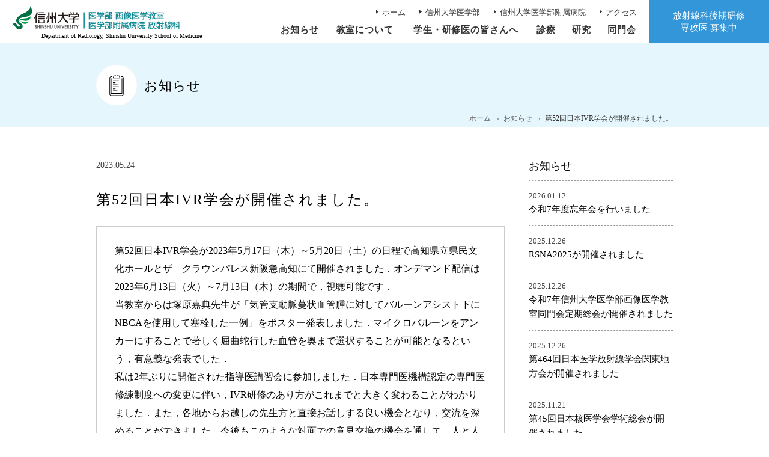

--- FILE ---
content_type: text/html; charset=UTF-8
request_url: https://www.shinshu-radiology.jp/news/863/
body_size: 7799
content:
<!doctype html>
<html lang="ja">
<head>
<!-- Global site tag (gtag.js) - Google Analytics -->
<script async src="https://www.googletagmanager.com/gtag/js?id=UA-18299050-10"></script>
<script>
  window.dataLayer = window.dataLayer || [];
  function gtag(){dataLayer.push(arguments);}
  gtag('js', new Date());

  gtag('config', 'UA-18299050-10');
</script>
<meta charset="utf-8" />
<meta name="viewport" content="width=device-width, user-scalable=yes" />
<link rel="shortcut icon" href="//wwwhp.md.shinshu-u.ac.jp/favicon.ico" />

<link rel="stylesheet" href="https://fonts.googleapis.com/css2?family=Material+Symbols+Outlined:opsz,wght,FILL,GRAD@48,300,0,0" />
<link rel="stylesheet" href="https://cdn.jsdelivr.net/npm/bootstrap-icons@1.10.5/font/bootstrap-icons.css" />
<link rel="stylesheet" href="https://www.shinshu-radiology.jp/wp/wp-content/themes/shinshu-radiology/css/ocean-sans/stylesheet.css" />
<link rel="stylesheet" href="https://www.shinshu-radiology.jp/wp/wp-content/themes/shinshu-radiology/css/pc/base.css?20260131014337" />
<link rel="stylesheet" href="https://www.shinshu-radiology.jp/wp/wp-content/themes/shinshu-radiology/css/pc/style.css?20260131014337" />


<!-- This site is optimized with the Yoast SEO plugin v11.7 - https://yoast.com/wordpress/plugins/seo/ -->
<title>第52回日本IVR学会が開催されました。 | 信州大学医学部 画像医学教室・信州大学医学部附属病院 放射線科</title>
<link rel="canonical" href="https://www.shinshu-radiology.jp/news/863/" />
<meta property="og:locale" content="ja_JP" />
<meta property="og:type" content="article" />
<meta property="og:title" content="第52回日本IVR学会が開催されました。 | 信州大学医学部 画像医学教室・信州大学医学部附属病院 放射線科" />
<meta property="og:description" content="第52回日本IVR学会が2023年5月17日（木）～5月20日（土）の日程で高知県立県民文化ホールとザ　クラウンパレス新阪急高知にて開催されました．オンデマンド配信は2023年6月13日（火）～7月13日（木）の期間で， &hellip;" />
<meta property="og:url" content="https://www.shinshu-radiology.jp/news/863/" />
<meta property="og:site_name" content="信州大学医学部 画像医学教室・信州大学医学部附属病院 放射線科" />
<meta property="article:section" content="お知らせ" />
<meta property="article:published_time" content="2023-05-24T11:52:41+00:00" />
<meta property="og:image" content="https://www.shinshu-radiology.jp/wp/wp-content/uploads/2023/05/78692eb8438a92f7e11a516981ad7fad-300x169.jpg" />
<meta property="og:image:secure_url" content="https://www.shinshu-radiology.jp/wp/wp-content/uploads/2023/05/78692eb8438a92f7e11a516981ad7fad-300x169.jpg" />
<meta name="twitter:card" content="summary_large_image" />
<meta name="twitter:description" content="第52回日本IVR学会が2023年5月17日（木）～5月20日（土）の日程で高知県立県民文化ホールとザ　クラウンパレス新阪急高知にて開催されました．オンデマンド配信は2023年6月13日（火）～7月13日（木）の期間で， [&hellip;]" />
<meta name="twitter:title" content="第52回日本IVR学会が開催されました。 | 信州大学医学部 画像医学教室・信州大学医学部附属病院 放射線科" />
<meta name="twitter:image" content="https://www.shinshu-radiology.jp/wp/wp-content/uploads/2023/05/78692eb8438a92f7e11a516981ad7fad-300x169.jpg" />
<script type='application/ld+json' class='yoast-schema-graph yoast-schema-graph--main'>{"@context":"https://schema.org","@graph":[{"@type":"WebSite","@id":"https://www.shinshu-radiology.jp/#website","url":"https://www.shinshu-radiology.jp/","name":"\u4fe1\u5dde\u5927\u5b66\u533b\u5b66\u90e8 \u753b\u50cf\u533b\u5b66\u6559\u5ba4\u30fb\u4fe1\u5dde\u5927\u5b66\u533b\u5b66\u90e8\u9644\u5c5e\u75c5\u9662 \u653e\u5c04\u7dda\u79d1","potentialAction":{"@type":"SearchAction","target":"https://www.shinshu-radiology.jp/?s={search_term_string}","query-input":"required name=search_term_string"}},{"@type":"ImageObject","@id":"https://www.shinshu-radiology.jp/news/863/#primaryimage","url":"https://www.shinshu-radiology.jp/wp/wp-content/uploads/2023/05/78692eb8438a92f7e11a516981ad7fad.jpg","width":1280,"height":720},{"@type":"WebPage","@id":"https://www.shinshu-radiology.jp/news/863/#webpage","url":"https://www.shinshu-radiology.jp/news/863/","inLanguage":"ja","name":"\u7b2c52\u56de\u65e5\u672cIVR\u5b66\u4f1a\u304c\u958b\u50ac\u3055\u308c\u307e\u3057\u305f\u3002 | \u4fe1\u5dde\u5927\u5b66\u533b\u5b66\u90e8 \u753b\u50cf\u533b\u5b66\u6559\u5ba4\u30fb\u4fe1\u5dde\u5927\u5b66\u533b\u5b66\u90e8\u9644\u5c5e\u75c5\u9662 \u653e\u5c04\u7dda\u79d1","isPartOf":{"@id":"https://www.shinshu-radiology.jp/#website"},"primaryImageOfPage":{"@id":"https://www.shinshu-radiology.jp/news/863/#primaryimage"},"datePublished":"2023-05-24T11:52:41+00:00","dateModified":"2023-05-24T11:52:41+00:00","author":{"@id":"https://www.shinshu-radiology.jp/#/schema/person/0fc9bb4e1748f256723f34d2901866fa"},"breadcrumb":{"@id":"https://www.shinshu-radiology.jp/news/863/#breadcrumb"}},{"@type":"BreadcrumbList","@id":"https://www.shinshu-radiology.jp/news/863/#breadcrumb","itemListElement":[{"@type":"ListItem","position":1,"item":{"@type":"WebPage","@id":"https://www.shinshu-radiology.jp/","url":"https://www.shinshu-radiology.jp/","name":"\u30db\u30fc\u30e0"}},{"@type":"ListItem","position":2,"item":{"@type":"WebPage","@id":"https://www.shinshu-radiology.jp/news/","url":"https://www.shinshu-radiology.jp/news/","name":"\u304a\u77e5\u3089\u305b"}},{"@type":"ListItem","position":3,"item":{"@type":"WebPage","@id":"https://www.shinshu-radiology.jp/news/863/","url":"https://www.shinshu-radiology.jp/news/863/","name":"\u7b2c52\u56de\u65e5\u672cIVR\u5b66\u4f1a\u304c\u958b\u50ac\u3055\u308c\u307e\u3057\u305f\u3002"}}]},{"@type":["Person"],"@id":"https://www.shinshu-radiology.jp/#/schema/person/0fc9bb4e1748f256723f34d2901866fa","name":"\u4fe1\u5dde\u5927\u5b66\u533b\u5b66\u90e8 \u753b\u50cf\u533b\u5b66\u6559\u5ba4","image":{"@type":"ImageObject","@id":"https://www.shinshu-radiology.jp/#authorlogo","url":"https://secure.gravatar.com/avatar/5843d72a425c13d8f31d25dc1fbf6eba?s=96&d=mm&r=g","caption":"\u4fe1\u5dde\u5927\u5b66\u533b\u5b66\u90e8 \u753b\u50cf\u533b\u5b66\u6559\u5ba4"},"sameAs":["https://www.instagram.com/shinshu_rad/?hl=ja"]}]}</script>
<!-- / Yoast SEO plugin. -->

<link rel='dns-prefetch' href='//s.w.org' />
		<script type="text/javascript">
			window._wpemojiSettings = {"baseUrl":"https:\/\/s.w.org\/images\/core\/emoji\/12.0.0-1\/72x72\/","ext":".png","svgUrl":"https:\/\/s.w.org\/images\/core\/emoji\/12.0.0-1\/svg\/","svgExt":".svg","source":{"concatemoji":"https:\/\/www.shinshu-radiology.jp\/wp\/wp-includes\/js\/wp-emoji-release.min.js"}};
			!function(a,b,c){function d(a,b){var c=String.fromCharCode;l.clearRect(0,0,k.width,k.height),l.fillText(c.apply(this,a),0,0);var d=k.toDataURL();l.clearRect(0,0,k.width,k.height),l.fillText(c.apply(this,b),0,0);var e=k.toDataURL();return d===e}function e(a){var b;if(!l||!l.fillText)return!1;switch(l.textBaseline="top",l.font="600 32px Arial",a){case"flag":return!(b=d([55356,56826,55356,56819],[55356,56826,8203,55356,56819]))&&(b=d([55356,57332,56128,56423,56128,56418,56128,56421,56128,56430,56128,56423,56128,56447],[55356,57332,8203,56128,56423,8203,56128,56418,8203,56128,56421,8203,56128,56430,8203,56128,56423,8203,56128,56447]),!b);case"emoji":return b=d([55357,56424,55356,57342,8205,55358,56605,8205,55357,56424,55356,57340],[55357,56424,55356,57342,8203,55358,56605,8203,55357,56424,55356,57340]),!b}return!1}function f(a){var c=b.createElement("script");c.src=a,c.defer=c.type="text/javascript",b.getElementsByTagName("head")[0].appendChild(c)}var g,h,i,j,k=b.createElement("canvas"),l=k.getContext&&k.getContext("2d");for(j=Array("flag","emoji"),c.supports={everything:!0,everythingExceptFlag:!0},i=0;i<j.length;i++)c.supports[j[i]]=e(j[i]),c.supports.everything=c.supports.everything&&c.supports[j[i]],"flag"!==j[i]&&(c.supports.everythingExceptFlag=c.supports.everythingExceptFlag&&c.supports[j[i]]);c.supports.everythingExceptFlag=c.supports.everythingExceptFlag&&!c.supports.flag,c.DOMReady=!1,c.readyCallback=function(){c.DOMReady=!0},c.supports.everything||(h=function(){c.readyCallback()},b.addEventListener?(b.addEventListener("DOMContentLoaded",h,!1),a.addEventListener("load",h,!1)):(a.attachEvent("onload",h),b.attachEvent("onreadystatechange",function(){"complete"===b.readyState&&c.readyCallback()})),g=c.source||{},g.concatemoji?f(g.concatemoji):g.wpemoji&&g.twemoji&&(f(g.twemoji),f(g.wpemoji)))}(window,document,window._wpemojiSettings);
		</script>
		<style type="text/css">
img.wp-smiley,
img.emoji {
	display: inline !important;
	border: none !important;
	box-shadow: none !important;
	height: 1em !important;
	width: 1em !important;
	margin: 0 .07em !important;
	vertical-align: -0.1em !important;
	background: none !important;
	padding: 0 !important;
}
</style>
		<style type="text/css">
	.wp-pagenavi{float:left !important; }
	</style>
  <link rel='stylesheet' id='sbi_styles-css'  href='https://www.shinshu-radiology.jp/wp/wp-content/plugins/instagram-feed/css/sbi-styles.min.css' type='text/css' media='all' />
<link rel='stylesheet' id='wp-block-library-css'  href='https://www.shinshu-radiology.jp/wp/wp-includes/css/dist/block-library/style.min.css' type='text/css' media='all' />
<link rel='stylesheet' id='responsive-lightbox-swipebox-css'  href='https://www.shinshu-radiology.jp/wp/wp-content/plugins/responsive-lightbox/assets/swipebox/css/swipebox.min.css' type='text/css' media='all' />
<link rel='stylesheet' id='wp-members-css'  href='https://www.shinshu-radiology.jp/wp/wp-content/plugins/wp-members/assets/css/forms/generic-no-float.min.css' type='text/css' media='all' />
<link rel='stylesheet' id='jquery-lazyloadxt-spinner-css-css'  href='//www.shinshu-radiology.jp/wp/wp-content/plugins/a3-lazy-load/assets/css/jquery.lazyloadxt.spinner.css' type='text/css' media='all' />
<link rel='stylesheet' id='wp-pagenavi-style-css'  href='https://www.shinshu-radiology.jp/wp/wp-content/plugins/wp-pagenavi-style/css/white_blue.css' type='text/css' media='all' />
<script type='text/javascript' src='https://www.shinshu-radiology.jp/wp/wp-includes/js/jquery/jquery.js'></script>
<script type='text/javascript' src='https://www.shinshu-radiology.jp/wp/wp-includes/js/jquery/jquery-migrate.min.js'></script>
<script type='text/javascript' src='https://www.shinshu-radiology.jp/wp/wp-content/plugins/responsive-lightbox/assets/infinitescroll/infinite-scroll.pkgd.min.js'></script>
<link rel='https://api.w.org/' href='https://www.shinshu-radiology.jp/wp-json/' />
<link rel="alternate" type="application/json+oembed" href="https://www.shinshu-radiology.jp/wp-json/oembed/1.0/embed?url=https%3A%2F%2Fwww.shinshu-radiology.jp%2Fnews%2F863%2F" />
<link rel="alternate" type="text/xml+oembed" href="https://www.shinshu-radiology.jp/wp-json/oembed/1.0/embed?url=https%3A%2F%2Fwww.shinshu-radiology.jp%2Fnews%2F863%2F&#038;format=xml" />
	<style type="text/css">
	 .wp-pagenavi
	{
		font-size:12px !important;
	}
	</style>
	
<!-- BEGIN: WP Social Bookmarking Light HEAD -->


<script>
    (function (d, s, id) {
        var js, fjs = d.getElementsByTagName(s)[0];
        if (d.getElementById(id)) return;
        js = d.createElement(s);
        js.id = id;
        js.src = "//connect.facebook.net/ja_JP/sdk.js#xfbml=1&version=v2.7";
        fjs.parentNode.insertBefore(js, fjs);
    }(document, 'script', 'facebook-jssdk'));
</script>

<style type="text/css">
    .wp_social_bookmarking_light{
    border: 0 !important;
    padding: 0 !important;
    margin: 0 !important;
}
.wp_social_bookmarking_light div{
    border: 0 !important;
    padding: 0 !important;
    margin: 0 0px 0px 0 !important;
    min-height: 30px !important;
    line-height: 18px !important;
    text-indent: 0 !important;
    display:inline-block;
    vertical-align:top;
}
.wp_social_bookmarking_light div:last-of-type{
    margin-right: 0 !important;
}
.wp_social_bookmarking_light img{
    border: 0 !important;
    padding: 0;
    margin: 0;
    vertical-align: top !important;
}
.wp_social_bookmarking_light_clear{
    clear: both !important;
    height:1px !important;
}
#fb-root{
    display: none;
}
.wsbl_twitter{
    width: 100px;
    width: auto;
}
.wsbl_facebook_like iframe{
    max-width: none !important;
}
.wsbl_pinterest a{
    border: 0px !important;
}
</style>
<!-- END: WP Social Bookmarking Light HEAD -->
<script src="https://www.shinshu-radiology.jp/wp/wp-content/themes/shinshu-radiology/js/default.js"></script>
<script src="https://www.shinshu-radiology.jp/wp/wp-content/themes/shinshu-radiology/js/jquery.matchHeight.js"></script>


<script>
	jQuery(function($){
		$.scrollUp({
			scrollDistance:600
		});
	});
</script>

</head>

<body>

<header>
	<div id="header-logo">
		<h1><a href="https://www.shinshu-radiology.jp">
			<figure><img src="https://www.shinshu-radiology.jp/wp/wp-content/themes/shinshu-radiology/img/svg/logo.svg" alt="信州大学医学部 画像医学教室｜信州大学医学部附属病院 放射線科" width="100%" /></figure>
			<figcaption>Department of Radiology, Shinshu University School of Medicine</figcaption>
		</a></h1>
	</div>
	<nav id="header-nav">
		<ul>
			<li><a href="https://www.shinshu-radiology.jp">ホーム</a></li>
			<li><a href="https://www.shinshu-u.ac.jp/faculty/medicine/" target="_blank">信州大学医学部</a></li>
			<li><a href="https://wwwhp.md.shinshu-u.ac.jp/" target="_blank">信州大学医学部附属病院</a></li>
			<li><a href="https://wwwhp.md.shinshu-u.ac.jp/access/" target="_blank">アクセス</a></li>
		</ul>
	</nav>
	<nav id="global-nav" class="drawer-nav">
		<ul id="fade-in" class="drawer-menu">
			      <li><a href="https://www.shinshu-radiology.jp/news">お知らせ</a></li>
      <li class="drawer-dropdown"><a href="https://www.shinshu-radiology.jp/seminar" data-toggle="dropdown">教室について<span class="drawer-caret"></span></a>
				<ul class="drawer-dropdown-menu">
					<li><a href="https://www.shinshu-radiology.jp/seminar">教授挨拶</a></li>
					<li><a href="https://www.shinshu-radiology.jp/seminar/staff">スタッフ紹介</a></li>
					<li><a href="https://www.shinshu-radiology.jp/seminar/history">沿革</a></li>
				</ul>
			</li>
      <li class="drawer-dropdown"><a href="https://www.shinshu-radiology.jp/intern" data-toggle="dropdown">学生・研修医の皆さんへ<span class="drawer-caret"></span></a>
				<ul class="drawer-dropdown-menu">
					<li><a href="https://www.shinshu-radiology.jp/intern">当教室の特色</a></li>
					<li><a href="https://www.shinshu-radiology.jp/intern/training">当科での研修</a></li>
					<li><a href="https://www.shinshu-radiology.jp/intern/student">学生の皆さんへ</a></li>
				</ul>
			</li>
      <li class="drawer-dropdown"><a href="https://www.shinshu-radiology.jp/treatment" data-toggle="dropdown">診療<span class="drawer-caret"></span></a>
				<ul class="drawer-dropdown-menu">
					<li><a href="https://www.shinshu-radiology.jp/treatment/radiation">放射線診断</a></li>
					<li><a href="https://www.shinshu-radiology.jp/treatment/ivr">IVR（画像下治療）</a></li>
					<li><a href="https://www.shinshu-radiology.jp/treatment/radiation_therapy">放射線治療</a></li>
				</ul>
			</li>
      <li class="drawer-dropdown"><a href="https://www.shinshu-radiology.jp/study" data-toggle="dropdown">研究<span class="drawer-caret"></span></a>
				<ul class="drawer-dropdown-menu">
					<li><a href="https://www.shinshu-radiology.jp/study">当教室の研究テーマ</a></li>
					<li><a href="https://www.shinshu-radiology.jp/study/disclosure">臨床研究に関する情報公開</a></li>
					<li><a href="https://www.shinshu-radiology.jp/study/performance">業績集</a></li>
				</ul>
			</li>
						      <li><a href="https://www.shinshu-radiology.jp/alumnus">同門会</a></li>
			  </nav>
	<div id="button-internship"><a href="https://www.shinshu-radiology.jp/internship">放射線科後期研修<span class="pc-block">専攻医 募集中</span></a></div>
</header>

<div id="billboard">
	<div id="billboard-inner">
		<h1 class="news">お知らせ</h1>
		<ul class="crumb-list">
			<li><a href="https://www.shinshu-radiology.jp">ホーム</a></li>
			<li><a href="https://www.shinshu-radiology.jp/news">お知らせ</a></li>
			<li><a href="https://www.shinshu-radiology.jp/news/863/">第52回日本IVR学会が開催されました。</a></li>
		</ul>
	</div>
</div>

<div id="container" class="clearfix">
	<div id="main">
		<section class="entry">
			<p class="entry-date">2023.05.24</p>
			<h2 class="entry-title">第52回日本IVR学会が開催されました。</h2>
			<div class="entry-body clearfix">
								<p>第52回日本IVR学会が2023年5月17日（木）～5月20日（土）の日程で高知県立県民文化ホールとザ　クラウンパレス新阪急高知にて開催されました．オンデマンド配信は2023年6月13日（火）～7月13日（木）の期間で，視聴可能です．<br />
当教室からは塚原嘉典先生が「気管支動脈蔓状血管腫に対してバルーンアシスト下にNBCAを使用して塞栓した一例」をポスター発表しました．マイクロバルーンをアンカーにすることで著しく屈曲蛇行した血管を奥まで選択することが可能となるという，有意義な発表でした．<br />
私は2年ぶりに開催された指導医講習会に参加しました．日本専門医機構認定の専門医修練制度への変更に伴い，IVR研修のあり方がこれまでと大きく変わることがわかりました．また，各地からお越しの先生方と直接お話しする良い機会となり，交流を深めることができました．今後もこのような対面での意見交換の機会を通して，人と人の繋がりを大切にしていきたいと思います．（文責：鈴木）</p>
<p><img class="lazy lazy-hidden wp-image-864 aligncenter" src="//www.shinshu-radiology.jp/wp/wp-content/plugins/a3-lazy-load/assets/images/lazy_placeholder.gif" data-lazy-type="image" data-src="https://www.shinshu-radiology.jp/wp/wp-content/uploads/2023/05/78692eb8438a92f7e11a516981ad7fad-300x169.jpg" alt="" width="611" height="344" srcset="" data-srcset="https://www.shinshu-radiology.jp/wp/wp-content/uploads/2023/05/78692eb8438a92f7e11a516981ad7fad-300x169.jpg 300w, https://www.shinshu-radiology.jp/wp/wp-content/uploads/2023/05/78692eb8438a92f7e11a516981ad7fad-768x432.jpg 768w, https://www.shinshu-radiology.jp/wp/wp-content/uploads/2023/05/78692eb8438a92f7e11a516981ad7fad-1024x576.jpg 1024w, https://www.shinshu-radiology.jp/wp/wp-content/uploads/2023/05/78692eb8438a92f7e11a516981ad7fad.jpg 1280w" sizes="(max-width: 611px) 100vw, 611px" /><noscript><img class="wp-image-864 aligncenter" src="https://www.shinshu-radiology.jp/wp/wp-content/uploads/2023/05/78692eb8438a92f7e11a516981ad7fad-300x169.jpg" alt="" width="611" height="344" srcset="https://www.shinshu-radiology.jp/wp/wp-content/uploads/2023/05/78692eb8438a92f7e11a516981ad7fad-300x169.jpg 300w, https://www.shinshu-radiology.jp/wp/wp-content/uploads/2023/05/78692eb8438a92f7e11a516981ad7fad-768x432.jpg 768w, https://www.shinshu-radiology.jp/wp/wp-content/uploads/2023/05/78692eb8438a92f7e11a516981ad7fad-1024x576.jpg 1024w, https://www.shinshu-radiology.jp/wp/wp-content/uploads/2023/05/78692eb8438a92f7e11a516981ad7fad.jpg 1280w" sizes="(max-width: 611px) 100vw, 611px" /></noscript></p>
<p><img class="lazy lazy-hidden wp-image-865 aligncenter" src="//www.shinshu-radiology.jp/wp/wp-content/plugins/a3-lazy-load/assets/images/lazy_placeholder.gif" data-lazy-type="image" data-src="https://www.shinshu-radiology.jp/wp/wp-content/uploads/2023/05/2023-05-19-17.58.44-300x225.jpg" alt="" width="570" height="428" srcset="" data-srcset="https://www.shinshu-radiology.jp/wp/wp-content/uploads/2023/05/2023-05-19-17.58.44-300x225.jpg 300w, https://www.shinshu-radiology.jp/wp/wp-content/uploads/2023/05/2023-05-19-17.58.44-768x576.jpg 768w, https://www.shinshu-radiology.jp/wp/wp-content/uploads/2023/05/2023-05-19-17.58.44-1024x768.jpg 1024w" sizes="(max-width: 570px) 100vw, 570px" /><noscript><img class="wp-image-865 aligncenter" src="https://www.shinshu-radiology.jp/wp/wp-content/uploads/2023/05/2023-05-19-17.58.44-300x225.jpg" alt="" width="570" height="428" srcset="https://www.shinshu-radiology.jp/wp/wp-content/uploads/2023/05/2023-05-19-17.58.44-300x225.jpg 300w, https://www.shinshu-radiology.jp/wp/wp-content/uploads/2023/05/2023-05-19-17.58.44-768x576.jpg 768w, https://www.shinshu-radiology.jp/wp/wp-content/uploads/2023/05/2023-05-19-17.58.44-1024x768.jpg 1024w" sizes="(max-width: 570px) 100vw, 570px" /></noscript></p>
							</div>
			<div class="sns-button-box">
				<div class='wp_social_bookmarking_light'>
            <div class="wsbl_facebook_like"><div id="fb-root"></div><fb:like href="https://www.shinshu-radiology.jp/news/863/" layout="button_count" action="like" width="100" share="false" show_faces="false" ></fb:like></div>
            <div class="wsbl_twitter"><a href="https://twitter.com/share" class="twitter-share-button" data-url="https://www.shinshu-radiology.jp/news/863/" data-text="第52回日本IVR学会が開催されました。" data-lang="ja">Tweet</a></div>
            <div class="wsbl_line"><a href='http://line.me/R/msg/text/?%E7%AC%AC52%E5%9B%9E%E6%97%A5%E6%9C%ACIVR%E5%AD%A6%E4%BC%9A%E3%81%8C%E9%96%8B%E5%82%AC%E3%81%95%E3%82%8C%E3%81%BE%E3%81%97%E3%81%9F%E3%80%82%0D%0Ahttps%3A%2F%2Fwww.shinshu-radiology.jp%2Fnews%2F863%2F' title='LINEで送る' rel=nofollow class='wp_social_bookmarking_light_a' ><img src='https://www.shinshu-radiology.jp/wp/wp-content/plugins/wp-social-bookmarking-light/public/images/line88x20.png' alt='LINEで送る' title='LINEで送る' width='88' height='20' class='wp_social_bookmarking_light_img' /></a></div>
    </div>
<br class='wp_social_bookmarking_light_clear' />
			</div>
			<div class="entry-bottom clearfix">
				<p class="prev"><a href="https://www.shinshu-radiology.jp/news/875/" rel="prev">← 前の記事へ</a></p>				<p class="next"><a href="https://www.shinshu-radiology.jp/news/921/" rel="next">次の記事へ →</a></p>				<p class="aligncenter"><a href="https://www.shinshu-radiology.jp/news">最新情報 一覧</a></p>
			</div>
		</section>
	</div>
	<div id="side">
		<h2><a href="https://www.shinshu-radiology.jp/news">お知らせ</a></h2>
		<ul class="side-topics-list">
						<li><a href="https://www.shinshu-radiology.jp/news/1673/" class="clearfix">
				<span class="entry-date">2026.01.12</span>
				<span class="entry-title">令和7年度忘年会を行いました</span>
			</a></li>
						<li><a href="https://www.shinshu-radiology.jp/news/1648/" class="clearfix">
				<span class="entry-date">2025.12.26</span>
				<span class="entry-title">RSNA2025が開催されました</span>
			</a></li>
						<li><a href="https://www.shinshu-radiology.jp/news/1642/" class="clearfix">
				<span class="entry-date">2025.12.26</span>
				<span class="entry-title">令和7年信州大学医学部画像医学教室同門会定期総会が開催されました</span>
			</a></li>
						<li><a href="https://www.shinshu-radiology.jp/news/1615/" class="clearfix">
				<span class="entry-date">2025.12.26</span>
				<span class="entry-title">第464回日本医学放射線学会関東地方会が開催されました</span>
			</a></li>
						<li><a href="https://www.shinshu-radiology.jp/news/1607/" class="clearfix">
				<span class="entry-date">2025.11.21</span>
				<span class="entry-title">第45回日本核医学会学術総会が開催されました</span>
			</a></li>
					</ul>
	</div>
</div>

<footer>
	<div class="footer-logo"><img src="https://www.shinshu-radiology.jp/wp/wp-content/themes/shinshu-radiology/img/svg/shinshu_logo.svg" alt="信州大学" width="100%" /></div>
		<h2>信州大学医学部 画像医学教室 / 信州大学医学部附属病院 放射線科<span>Department of Radiology, Shinshu University School of Medicine</span></h2>
		<p>〒390-8621　長野県松本市旭3-1-1</p>
		<p class="size85">3-1-1 Asahi, Matsumoto, Nagano, 390-8621, Japan.</p>
		<p>TEL 0263-37-2650 / FAX 0263-37-3087 / E-Mail radiol@shinshu-u.ac.jp</p>
	</footer>
<div id="copyright"><span class="sp-none">Copyright </span>&copy; Shinshu University School of Medicine.<span class="sp-none"> All rights reserved.</span></div>

<!-- Instagram Feed JS -->
<script type="text/javascript">
var sbiajaxurl = "https://www.shinshu-radiology.jp/wp/wp-admin/admin-ajax.php";
</script>

<!-- BEGIN: WP Social Bookmarking Light FOOTER -->
    <script>!function(d,s,id){var js,fjs=d.getElementsByTagName(s)[0],p=/^http:/.test(d.location)?'http':'https';if(!d.getElementById(id)){js=d.createElement(s);js.id=id;js.src=p+'://platform.twitter.com/widgets.js';fjs.parentNode.insertBefore(js,fjs);}}(document, 'script', 'twitter-wjs');</script>


<!-- END: WP Social Bookmarking Light FOOTER -->
<script type='text/javascript' src='https://www.shinshu-radiology.jp/wp/wp-content/plugins/responsive-lightbox/assets/swipebox/js/jquery.swipebox.min.js'></script>
<script type='text/javascript'>
/* <![CDATA[ */
var rlArgs = {"script":"swipebox","selector":"lightbox","customEvents":"","activeGalleries":"1","animation":"1","hideCloseButtonOnMobile":"0","removeBarsOnMobile":"0","hideBars":"1","hideBarsDelay":"5000","videoMaxWidth":"1080","useSVG":"1","loopAtEnd":"0","woocommerce_gallery":"0","ajaxurl":"https:\/\/www.shinshu-radiology.jp\/wp\/wp-admin\/admin-ajax.php","nonce":"32f31752bb"};
/* ]]> */
</script>
<script type='text/javascript' src='https://www.shinshu-radiology.jp/wp/wp-content/plugins/responsive-lightbox/js/front.js'></script>
<script type='text/javascript'>
/* <![CDATA[ */
var a3_lazyload_params = {"apply_images":"1","apply_videos":"1"};
/* ]]> */
</script>
<script type='text/javascript' src='//www.shinshu-radiology.jp/wp/wp-content/plugins/a3-lazy-load/assets/js/jquery.lazyloadxt.extra.min.js'></script>
<script type='text/javascript' src='//www.shinshu-radiology.jp/wp/wp-content/plugins/a3-lazy-load/assets/js/jquery.lazyloadxt.srcset.min.js'></script>
<script type='text/javascript'>
/* <![CDATA[ */
var a3_lazyload_extend_params = {"edgeY":"0"};
/* ]]> */
</script>
<script type='text/javascript' src='//www.shinshu-radiology.jp/wp/wp-content/plugins/a3-lazy-load/assets/js/jquery.lazyloadxt.extend.js'></script>
<script type='text/javascript' src='https://www.shinshu-radiology.jp/wp/wp-includes/js/wp-embed.min.js'></script>

</body>
</html>


--- FILE ---
content_type: text/css
request_url: https://www.shinshu-radiology.jp/wp/wp-content/themes/shinshu-radiology/css/ocean-sans/stylesheet.css
body_size: 1028
content:
@font-face {
    font-family: 'Ocean Sans Std';
    src: url('OceanSansStd-BoldIta.eot');
    src: local('Ocean Sans Std Bold Italic'), local('OceanSansStd-BoldIta'),
        url('OceanSansStd-BoldIta.eot?#iefix') format('embedded-opentype'),
        url('OceanSansStd-BoldIta.woff2') format('woff2'),
        url('OceanSansStd-BoldIta.woff') format('woff'),
        url('OceanSansStd-BoldIta.ttf') format('truetype');
    font-weight: bold;
    font-style: italic;
    font-display: swap;
}

@font-face {
    font-family: 'Ocean Sans Std Book Extended';
    src: url('OceanSansStd-BookExt.eot');
    src: local('Ocean Sans Std Book Extended'), local('OceanSansStd-BookExt'),
        url('OceanSansStd-BookExt.eot?#iefix') format('embedded-opentype'),
        url('OceanSansStd-BookExt.woff2') format('woff2'),
        url('OceanSansStd-BookExt.woff') format('woff'),
        url('OceanSansStd-BookExt.ttf') format('truetype');
    font-weight: normal;
    font-style: normal;
    font-display: swap;
}

@font-face {
    font-family: 'Ocean Sans Std Bold Extended';
    src: url('OceanSansStd-BoldExtIta.eot');
    src: local('Ocean Sans Std Bold Extended Italic'), local('OceanSansStd-BoldExtIta'),
        url('OceanSansStd-BoldExtIta.eot?#iefix') format('embedded-opentype'),
        url('OceanSansStd-BoldExtIta.woff2') format('woff2'),
        url('OceanSansStd-BoldExtIta.woff') format('woff'),
        url('OceanSansStd-BoldExtIta.ttf') format('truetype');
    font-weight: bold;
    font-style: italic;
    font-display: swap;
}

@font-face {
    font-family: 'Ocean Sans Std Bold Extended';
    src: url('OceanSansStd-BoldExt.eot');
    src: local('Ocean Sans Std Bold Extended'), local('OceanSansStd-BoldExt'),
        url('OceanSansStd-BoldExt.eot?#iefix') format('embedded-opentype'),
        url('OceanSansStd-BoldExt.woff2') format('woff2'),
        url('OceanSansStd-BoldExt.woff') format('woff'),
        url('OceanSansStd-BoldExt.ttf') format('truetype');
    font-weight: bold;
    font-style: normal;
    font-display: swap;
}

@font-face {
    font-family: 'Ocean Sans Std';
    src: url('OceanSansStd-Bold.eot');
    src: local('Ocean Sans Std Bold'), local('OceanSansStd-Bold'),
        url('OceanSansStd-Bold.eot?#iefix') format('embedded-opentype'),
        url('OceanSansStd-Bold.woff2') format('woff2'),
        url('OceanSansStd-Bold.woff') format('woff'),
        url('OceanSansStd-Bold.ttf') format('truetype');
    font-weight: bold;
    font-style: normal;
    font-display: swap;
}

@font-face {
    font-family: 'Ocean Sans Std Bold SemiExtended';
    src: url('OceanSansStd-BoldSemiExt.eot');
    src: local('Ocean Sans Std Bold SemiExtended'), local('OceanSansStd-BoldSemiExt'),
        url('OceanSansStd-BoldSemiExt.eot?#iefix') format('embedded-opentype'),
        url('OceanSansStd-BoldSemiExt.woff2') format('woff2'),
        url('OceanSansStd-BoldSemiExt.woff') format('woff'),
        url('OceanSansStd-BoldSemiExt.ttf') format('truetype');
    font-weight: bold;
    font-style: normal;
    font-display: swap;
}

@font-face {
    font-family: 'Ocean Sans Std Book';
    src: url('OceanSansStd-Book.eot');
    src: local('Ocean Sans Std Book'), local('OceanSansStd-Book'),
        url('OceanSansStd-Book.eot?#iefix') format('embedded-opentype'),
        url('OceanSansStd-Book.woff2') format('woff2'),
        url('OceanSansStd-Book.woff') format('woff'),
        url('OceanSansStd-Book.ttf') format('truetype');
    font-weight: normal;
    font-style: normal;
    font-display: swap;
}

@font-face {
    font-family: 'Ocean Sans Std Book Extended';
    src: url('OceanSansStd-BookExtIta.eot');
    src: local('Ocean Sans Std Book Extended Italic'), local('OceanSansStd-BookExtIta'),
        url('OceanSansStd-BookExtIta.eot?#iefix') format('embedded-opentype'),
        url('OceanSansStd-BookExtIta.woff2') format('woff2'),
        url('OceanSansStd-BookExtIta.woff') format('woff'),
        url('OceanSansStd-BookExtIta.ttf') format('truetype');
    font-weight: normal;
    font-style: italic;
    font-display: swap;
}

@font-face {
    font-family: 'Ocean Sans Std Bold SemiExtended';
    src: url('OceanSansStd-BoldSemiExtIta.eot');
    src: local('Ocean Sans Std Bold SemiExtended Italic'), local('OceanSansStd-BoldSemiExtIta'),
        url('OceanSansStd-BoldSemiExtIta.eot?#iefix') format('embedded-opentype'),
        url('OceanSansStd-BoldSemiExtIta.woff2') format('woff2'),
        url('OceanSansStd-BoldSemiExtIta.woff') format('woff'),
        url('OceanSansStd-BoldSemiExtIta.ttf') format('truetype');
    font-weight: bold;
    font-style: italic;
    font-display: swap;
}

@font-face {
    font-family: 'Ocean Sans Std Book SemiExtended';
    src: url('OceanSansStd-BookSemiExtIta.eot');
    src: local('Ocean Sans Std Book SemiExtended Italic'), local('OceanSansStd-BookSemiExtIta'),
        url('OceanSansStd-BookSemiExtIta.eot?#iefix') format('embedded-opentype'),
        url('OceanSansStd-BookSemiExtIta.woff2') format('woff2'),
        url('OceanSansStd-BookSemiExtIta.woff') format('woff'),
        url('OceanSansStd-BookSemiExtIta.ttf') format('truetype');
    font-weight: normal;
    font-style: italic;
    font-display: swap;
}

@font-face {
    font-family: 'Ocean Sans Std';
    src: url('OceanSansStd-Semibold.eot');
    src: local('Ocean Sans Std Semibold'), local('OceanSansStd-Semibold'),
        url('OceanSansStd-Semibold.eot?#iefix') format('embedded-opentype'),
        url('OceanSansStd-Semibold.woff2') format('woff2'),
        url('OceanSansStd-Semibold.woff') format('woff'),
        url('OceanSansStd-Semibold.ttf') format('truetype');
    font-weight: 600;
    font-style: normal;
    font-display: swap;
}

@font-face {
    font-family: 'Ocean Sans Std ExtraBold Extended';
    src: url('OceanSansStd-XBoldExtIta.eot');
    src: local('Ocean Sans Std ExtraBold Extended Italic'), local('OceanSansStd-XBoldExtIta'),
        url('OceanSansStd-XBoldExtIta.eot?#iefix') format('embedded-opentype'),
        url('OceanSansStd-XBoldExtIta.woff2') format('woff2'),
        url('OceanSansStd-XBoldExtIta.woff') format('woff'),
        url('OceanSansStd-XBoldExtIta.ttf') format('truetype');
    font-weight: bold;
    font-style: italic;
    font-display: swap;
}

@font-face {
    font-family: 'Ocean Sans Std Semibold Extended';
    src: url('OceanSansStd-SemiboldExt.eot');
    src: local('Ocean Sans Std Semibold Extended'), local('OceanSansStd-SemiboldExt'),
        url('OceanSansStd-SemiboldExt.eot?#iefix') format('embedded-opentype'),
        url('OceanSansStd-SemiboldExt.woff2') format('woff2'),
        url('OceanSansStd-SemiboldExt.woff') format('woff'),
        url('OceanSansStd-SemiboldExt.ttf') format('truetype');
    font-weight: 600;
    font-style: normal;
    font-display: swap;
}

@font-face {
    font-family: 'Ocean Sans Std Semibold Extended';
    src: url('OceanSansStd-SemiboldExtIta.eot');
    src: local('Ocean Sans Std Semibold Extended Italic'), local('OceanSansStd-SemiboldExtIta'),
        url('OceanSansStd-SemiboldExtIta.eot?#iefix') format('embedded-opentype'),
        url('OceanSansStd-SemiboldExtIta.woff2') format('woff2'),
        url('OceanSansStd-SemiboldExtIta.woff') format('woff'),
        url('OceanSansStd-SemiboldExtIta.ttf') format('truetype');
    font-weight: 600;
    font-style: italic;
    font-display: swap;
}

@font-face {
    font-family: 'Ocean Sans Std Light Extended';
    src: url('OceanSansStd-LightExt.eot');
    src: local('Ocean Sans Std Light Extended'), local('OceanSansStd-LightExt'),
        url('OceanSansStd-LightExt.eot?#iefix') format('embedded-opentype'),
        url('OceanSansStd-LightExt.woff2') format('woff2'),
        url('OceanSansStd-LightExt.woff') format('woff'),
        url('OceanSansStd-LightExt.ttf') format('truetype');
    font-weight: 300;
    font-style: normal;
    font-display: swap;
}

@font-face {
    font-family: 'Ocean Sans Std';
    src: url('OceanSansStd-XBold.eot');
    src: local('Ocean Sans Std ExtraBold'), local('OceanSansStd-XBold'),
        url('OceanSansStd-XBold.eot?#iefix') format('embedded-opentype'),
        url('OceanSansStd-XBold.woff2') format('woff2'),
        url('OceanSansStd-XBold.woff') format('woff'),
        url('OceanSansStd-XBold.ttf') format('truetype');
    font-weight: bold;
    font-style: normal;
    font-display: swap;
}

@font-face {
    font-family: 'Ocean Sans Std';
    src: url('OceanSansStd-XBoldIta.eot');
    src: local('Ocean Sans Std ExtraBold Italic'), local('OceanSansStd-XBoldIta'),
        url('OceanSansStd-XBoldIta.eot?#iefix') format('embedded-opentype'),
        url('OceanSansStd-XBoldIta.woff2') format('woff2'),
        url('OceanSansStd-XBoldIta.woff') format('woff'),
        url('OceanSansStd-XBoldIta.ttf') format('truetype');
    font-weight: bold;
    font-style: italic;
    font-display: swap;
}

@font-face {
    font-family: 'Ocean Sans Std';
    src: url('OceanSansStd-SemiboldIta.eot');
    src: local('Ocean Sans Std Semibold Italic'), local('OceanSansStd-SemiboldIta'),
        url('OceanSansStd-SemiboldIta.eot?#iefix') format('embedded-opentype'),
        url('OceanSansStd-SemiboldIta.woff2') format('woff2'),
        url('OceanSansStd-SemiboldIta.woff') format('woff'),
        url('OceanSansStd-SemiboldIta.ttf') format('truetype');
    font-weight: 600;
    font-style: italic;
    font-display: swap;
}

@font-face {
    font-family: 'Ocean Sans Std ExtraBold Extended';
    src: url('OceanSansStd-XBoldExt.eot');
    src: local('Ocean Sans Std ExtraBold Extended'), local('OceanSansStd-XBoldExt'),
        url('OceanSansStd-XBoldExt.eot?#iefix') format('embedded-opentype'),
        url('OceanSansStd-XBoldExt.woff2') format('woff2'),
        url('OceanSansStd-XBoldExt.woff') format('woff'),
        url('OceanSansStd-XBoldExt.ttf') format('truetype');
    font-weight: bold;
    font-style: normal;
    font-display: swap;
}

@font-face {
    font-family: 'Ocean Sans Std';
    src: url('OceanSansStd-Light.eot');
    src: local('Ocean Sans Std Light'), local('OceanSansStd-Light'),
        url('OceanSansStd-Light.eot?#iefix') format('embedded-opentype'),
        url('OceanSansStd-Light.woff2') format('woff2'),
        url('OceanSansStd-Light.woff') format('woff'),
        url('OceanSansStd-Light.ttf') format('truetype');
    font-weight: 300;
    font-style: normal;
    font-display: swap;
}

@font-face {
    font-family: 'Ocean Sans Std';
    src: url('OceanSansStd-LightIta.eot');
    src: local('Ocean Sans Std Light Italic'), local('OceanSansStd-LightIta'),
        url('OceanSansStd-LightIta.eot?#iefix') format('embedded-opentype'),
        url('OceanSansStd-LightIta.woff2') format('woff2'),
        url('OceanSansStd-LightIta.woff') format('woff'),
        url('OceanSansStd-LightIta.ttf') format('truetype');
    font-weight: 300;
    font-style: italic;
    font-display: swap;
}

@font-face {
    font-family: 'Ocean Sans Std Book SemiExtended';
    src: url('OceanSansStd-BookSemiExt.eot');
    src: local('Ocean Sans Std Book SemiExtended'), local('OceanSansStd-BookSemiExt'),
        url('OceanSansStd-BookSemiExt.eot?#iefix') format('embedded-opentype'),
        url('OceanSansStd-BookSemiExt.woff2') format('woff2'),
        url('OceanSansStd-BookSemiExt.woff') format('woff'),
        url('OceanSansStd-BookSemiExt.ttf') format('truetype');
    font-weight: normal;
    font-style: normal;
    font-display: swap;
}

@font-face {
    font-family: 'Ocean Sans Std Light Extended';
    src: url('OceanSansStd-LightExtIta.eot');
    src: local('Ocean Sans Std Light Extended Italic'), local('OceanSansStd-LightExtIta'),
        url('OceanSansStd-LightExtIta.eot?#iefix') format('embedded-opentype'),
        url('OceanSansStd-LightExtIta.woff2') format('woff2'),
        url('OceanSansStd-LightExtIta.woff') format('woff'),
        url('OceanSansStd-LightExtIta.ttf') format('truetype');
    font-weight: 300;
    font-style: italic;
    font-display: swap;
}

@font-face {
    font-family: 'Ocean Sans Std Book';
    src: url('OceanSansStd-BookIta.eot');
    src: local('Ocean Sans Std Book Italic'), local('OceanSansStd-BookIta'),
        url('OceanSansStd-BookIta.eot?#iefix') format('embedded-opentype'),
        url('OceanSansStd-BookIta.woff2') format('woff2'),
        url('OceanSansStd-BookIta.woff') format('woff'),
        url('OceanSansStd-BookIta.ttf') format('truetype');
    font-weight: normal;
    font-style: italic;
    font-display: swap;
}



--- FILE ---
content_type: text/css
request_url: https://www.shinshu-radiology.jp/wp/wp-content/themes/shinshu-radiology/css/pc/base.css?20260131014337
body_size: 1268
content:
@charset "utf-8";

html,
body{
  font-family:var(--default-font);
	width:100%;
	font-size:1.0em;
	line-height:1.7;
	color:var(--base-color);
	text-align:center;
	min-width:1200px;
	-webkit-text-size-adjust:100%;
  background-color:#fff;
	overflow-wrap:break-word !important;
	word-wrap:break-word !important;
}

.size120{font-size:1.2em; line-height:160%;}
.size110{font-size:1.1em; line-height:160%;}
.size90{font-size:0.9em; line-height:160%;}
.size85{font-size:0.85em; line-height:160%;}
.size80{font-size:0.8em; line-height:160%;}

.mt0{margin-top:0px !important;}
.mt5{margin-top:5px !important;}
.mt10{margin-top:10px !important;}
.mt15{margin-top:15px !important;}
.mt20{margin-top:20px !important;}
.mt25{margin-top:25px !important;}
.mt30{margin-top:30px !important;}
.mt35{margin-top:35px !important;}
.mt40{margin-top:40px !important;}
.mt45{margin-top:45px !important;}
.mt50{margin-top:50px !important;}

.mb0{margin-bottom:0px !important;}
.mb5{margin-bottom:5px !important;}
.mb10{margin-bottom:10px !important;}
.mb15{margin-bottom:15px !important;}
.mb20{margin-bottom:20px !important;}
.mb25{margin-bottom:25px !important;}
.mb30{margin-bottom:30px !important;}
.mb35{margin-bottom:35px !important;}
.mb40{margin-bottom:40px !important;}
.mb45{margin-bottom:45px !important;}
.mb50{margin-bottom:50px !important;}

a{
	color:var(--link-color);
	text-decoration:none;
}
a:hover{
	text-decoration:underline;
}

a.text-link::before{
  display:inline-block; vertical-align:top;
  content:"▲";
  font-size:70%;
  transform:scale(0.6,1) rotate(90deg);
  position:relative; top:-0.1em;
  margin-right:0.1em;
}

a.tel-link{
	color:var(--base-color);
	text-decoration:none;
	pointer-events:none;
}
a.pdf-link::after{
	content:"";
	background:url(../../img/svg/icon_pdf.svg) no-repeat center center;
	background-size:auto 18px;
	display:inline-block;
	margin:0 0 0 4px;
	width:18px; height:18px;
	position:relative;
	top:2px;
}
a.excel-link::after{
	content:"";
	background:url(../../img/svg/icon_xls.svg) no-repeat center center;
	background-size:auto 18px;
	display:inline-block;
	margin:0 0 0 4px;
	width:18px; height:18px;
	position:relative;
	top:2px;
}
a.word-link::after{
	content:"";
	background:url(../../img/svg/icon_doc.svg) no-repeat center center;
	background-size:auto 18px;
	display:inline-block;
	margin:0 0 0 4px;
	width:18px; height:18px;
	position:relative;
	top:2px;
}
a.website-link::after{
	content:"";
	background:url(../../img/svg/icon_link.svg) no-repeat center center;
	background-size:auto 16px;
	display:inline-block;
	margin:0 0 0 6px;
	width:16px; height:16px;
	position:relative;
	top:2px;
}

.left{
	float:left;
	margin:0 20px 20px 0;
}
.right{
	float:right;
	margin:0 0 20px 20px;
}
.alignleft{
  text-align:left !important;
}
.alignright{
  text-align:right;
}
.aligncenter{
	margin:0 auto 20px auto !important;
	text-align:center !important;
}

.hissu{color:#FF0000 !important;}
.red{color:#DD0000 !important;}
.blue{color:rgba(0,102,183,1) !important;}
.pc-no-wrap{white-space:nowrap !important;}
.pc-block{display:block !important;}
.pc-none{display:none !important;}
.schema-data{display:none !important;}

.eng{
  font-family:'Barlow', sans-serif !important;
  font-style:italic !important;
}


/* initialize
++++++++++++++++++++++++++++++*/
*{margin:0; padding:0; font-style:normal;}

article, aside, details, figcaption, figure, footer, header, hgroup, menu, nav, section{
	display: block;
}

img{border:none; display:block;}

.left{float:left; display:inline;}
.left img{margin-right:20px;}

.right{float:right; display:inline;}

.align-left{text-align:left;}
.align-right{text-align:right;}
.align-center{text-align:center;}

.clear{clear:both; display:block;}

li{list-style:none;}


/* clearfix
++++++++++++++++++++++++++++++*/
.clearfix:after{
	content:"";
	display:block;
	clear:both;
	height:0;
	visibility:hidden;
}

.clearfix{display:inline-block;}

/* Hides from IE-mac */
* html .clearfix{height:1%;}
.clearfix{display:block;}
/* End hides from IE-mac */


#scrollUp{
	bottom:15px;
	right:15px;
	width:54px;
	height:54px;
	background:url(../../img/common/pagetop.png) no-repeat right bottom;
	background-size:54px auto;
	text-indent:-9999px;
}
a#scrollUp:hover{border:none;}


--- FILE ---
content_type: text/css
request_url: https://www.shinshu-radiology.jp/wp/wp-content/themes/shinshu-radiology/css/pc/style.css?20260131014337
body_size: 6749
content:
@charset "utf-8";

/* header */
header{
  width:100%; height:72px;
  background:#FFF;
  position:fixed; z-index:100;
}
#header-logo{
  width:340px;
  position:absolute;
  top:10px; left:20px;
}
#button-internship{
  width:200px; height:72px;
  position:absolute;
  top:0; right:0;
}
#button-internship a{
  display:block;
  width:100%; height:calc(100% - 32px);
  background:#3396d9;
  text-align:center;
  color:#FFF;
  font-size:15px; line-height:20px;
  padding:16px 0;
  transition:0.3s;
}
#button-internship a:hover{
  text-decoration:none;
  background:#0576c2;
  transition:0.3s;
}
nav#header-nav{
  position:absolute;
  top:10px; right:200px;
}
nav#header-nav ul{
  font-size:0; line-height:0;
  text-align:right;
}
nav#header-nav ul li{
  display:inline-block; vertical-align:top;
  font-size:13px; line-height:21px;
  margin-right:20px;
}
nav#header-nav ul li a{
  color:#333;
}
nav#header-nav ul li a::before{
  content:"▲";
  display:inline-block;
  font-size:11px;
  transform:scale(0.6,1) rotate(90deg);
  position:relative; top:-2px;
  margin-right:2px;
}

nav#global-nav{
  position:absolute;
  top:42px; right:200px;
}
nav#global-nav ul{
  font-size:0; line-height:0;
  text-align:right;
}
nav#global-nav ul li{
  display:inline-block; vertical-align:top;
  font-size:16px; line-height:16px; font-weight:bold;
  margin-right:25px;
  transform:scale(0.95,1);
  letter-spacing:0.05em;
  position:relative;
}
nav#global-nav ul li:last-child{margin-right:20px;}
nav#global-nav ul li a{
  color:#333;
  position:relative;
}
nav#global-nav ul li a:hover{text-decoration:none;}
nav#global-nav ul li a::after{
  content:"";
  width:100%; height:2px;
  border-bottom:2px solid #FFF;
  position:absolute;
  bottom:-2px; left:0;
  transform:scaleX(0);
}
nav#global-nav ul li a:hover::after{
  content:"";
  width:100%; height:2px;
  border-bottom:2px solid #3396d9;
  position:absolute;
  bottom:-2px; left:0;
  transform:scaleX(1);
  transition:0.2s ease-in;
}

nav#global-nav ul li ul{
  display:block;
  position:absolute;
  top:30px; left:50%;
  z-index:100;
  padding:0;
  transform:translateX(-50%);
  background:#3396d9;
  text-align:center;
}
nav#global-nav ul li ul::before{
  content:"▲";
  font-size:12px; line-height:12px;
  color:#3396d9;
  position:absolute;
  top:-7px; left:50%;
  transform:translateX(-50%) scale(1.6,1);
}
nav#global-nav ul li ul li{
  display:block;
  font-size:15px; line-height:15px; font-weight:normal;
  letter-spacing:0;
  white-space:nowrap;
  transform:scale(1);
  margin:0;
}
nav#global-nav ul li ul li:last-child{margin:0;}
nav#global-nav ul li ul li a{
  display:block;
  color:#FFF;
  padding:15px 30px;
}
nav#global-nav ul li ul li a:hover{
  background:#0576c2;
}
nav#global-nav ul li ul li a::after{
  content:"";
  display:none;
}

#fade-in li ul{
  visibility:hidden;
  opacity:0;
  transition:0.5s;
  margin-top:10px;
}
#fade-in li:hover ul{
  visibility:visible;
  opacity:1;
  margin-top:0px;
}
#fade-in li ul li a{
  visibility:hidden;
  opacity:0;
  transition:0.5s;
}
#fade-in li:hover ul li a{
  visibility:visible;
  opacity:1;
}

/* footer */
footer{
  background:#f9f7f2;
  padding:30px 0;
}
footer .footer-logo{
  width:40px; height:auto;
  margin:0 auto;
}
footer h2{
  font-size:16px; line-height:160%;
  margin:20px auto;
}
footer p{
  font-size:14px; line-height:160%;
  margin:0 auto;
}
#copyright{
  font-size:12px; line-height:50px;
}

/* index */
#index-billboard{
  width:100%; height:auto;
  background:#e5f6fc;
}

#index-about{
  width:100%;
  background:#f6f6f6;
  position:relative;
}
#index-about::before{
  content:"";
  width:100%; height:200px;
  background:#e5f6fc;
  position:absolute;
  top:0; left:0;
}
#index-about section{
  width:1112px;
  margin:0 auto;
  padding:40px 0;
  position:relative; z-index:2;
}
#index-about h1{
  font-size:28px; line-height:28px; font-weight:normal;
  letter-spacing:0.02em;
  margin:0 auto 40px auto;
}
ul.index-pickup-list{
  font-size:0; line-height:0;
}
ul.index-pickup-list li{
  display:inline-block; vertical-align:top;
  width:260px;
  margin:0 24px 0 0;
}
ul.index-pickup-list li:last-child{margin-right:0;}
ul.index-pickup-list li a{
  color:#222;
  transition:0.3s;
}
ul.index-pickup-list li a:hover{
  text-decoration:none;
  transition:0.3s;
}
ul.index-pickup-list li a:hover .text-box{
  background:#e5f6fc;
  transition:0.3s;
}
ul.index-pickup-list li .text-box{
  position:relative;
  font-size:15px; line-height:160%;
  text-align:left;
  padding:40px 20px 25px 20px;
  background:#FFF;
}
ul.index-pickup-list li .text-box .icon{
  width:64px; height:64px;
  background:#FFF;
  border-radius:100%;
  position:absolute;
  top:-32px; left:50%;
  margin-left:-32px;
}
ul.index-pickup-list li .text-box .icon img{
  width:36px; height:36px;
  position:absolute;
  top:50%; left:50%;
  transform:translate(-50%, -50%);
}
ul.index-pickup-list li .text-box .title{
  font-size:16px; line-height:160%; font-weight:bold;
  text-align:center;
  margin:0 auto 10px auto;
}
ul.index-pickup-list li .text-box .button{
  border:1px solid #3396d9;
  border-radius:16px;
  font-size:14px; line-height:28px;
  color:#3396d9;
  text-align:center;
  background:#FFF;
  margin:10px auto 0 auto;
}
ul.index-pickup-list li a:hover .text-box .button{
  background:#3396d9;
  color:#FFF;
  font-weight:bold;
  transition:0.3s;
}

#index-topics{
  width:100%;
  background:#FFF;
  position:relative;
}
#index-topics::before{
  content:"";
  width:100%; height:68px;
  background:#f6f6f6;
  position:absolute;
  top:0; left:0;
}
#index-topics #banner-internship{
  width:800px; height:200px;
  background:#feecd2;
  margin:0 auto 60px auto;
  position:relative; z-index:2;
}
#index-topics #banner-internship a{display:block;}
#index-topics #banner-internship .thumbnail{
  width:460px;
  float:left;
}
#index-topics #banner-internship .text-box{
  width:340px;
  float:right;
}
#index-topics #banner-internship a .text-box{
  color:#333;
  padding:33px 0;
}
#index-topics #banner-internship a .text-box p{
  font-size:15px; line-height:140%;
  margin:0 auto 10px auto;
}
#index-topics #banner-internship a .text-box h2{
  font-size:26px; line-height:120%; font-weight:normal;
  margin:15px auto;
}
#index-topics #banner-internship a .text-box h2::before{
  content:"";
  display:none;
}
#index-topics #banner-internship a .text-box .button{
  border:1px solid #dc6929;
  border-radius:16px;
  font-size:14px; line-height:28px;
  color:#dc6929;
  text-align:center;
  background:rgba(255,255,255,0.3);
  margin:0 auto;
  width:220px;
  transition:0.3s;
}
#index-topics #banner-internship a:hover .text-box .button{
  background:#dc6929;
  color:#FFF;
  transition:0.3s;
}
#index-topics section{
  width:960px;
  margin:0 auto;
  padding:0 0 60px 0;
  text-align:left;
}
#index-topics .topics-box{
  width:600px;
  float:left;
}
#index-topics .instagram-box{
  width:310px;
  float:right;
}
#index-topics h2{
  font-size:18px; line-height:160%; font-weight:normal;
}
#index-topics h2::before{
  display:inline-block;
  content:"";
  width:20px; height:20px;
  background-repeat:no-repeat;
  background-position:center center;
  background-image:url(../../img/svg/icon_topics.svg);
  background-size:20px auto;
  position:relative; top:3px;
  margin-right:5px;
}
#index-topics .topics-box h2::before{
  background-image:url(../../img/svg/icon_topics.svg);
}
#index-topics .instagram-box h2::before{
  background-image:url(../../img/svg/icon_instagram.svg);
}
#index-topics .topics-box .title-box{
  position:relative;
  margin-bottom:10px;
}
#index-topics .topics-box .title-box .more{
  position:absolute;
  bottom:0; right:0;
}
#index-topics .topics-box .title-box .more a{
  font-size:13px; line-height:160%;
  color:#222;
}
#index-topics .topics-box .title-box .more a::before{
  display:inline-block;
  content:"▲";
  font-size:11px; color:#3396d9;
  transform:scale(0.6,1) rotate(90deg);
  position:relative; top:-2px;
  margin-right:3px;
}
ul.index-topics-list li{
  border-top:1px dashed #999;
}
ul.index-topics-list li:first-child{
  border-top:1px solid #999;
}
ul.index-topics-list li a{
  position:relative;
  padding:15px 0;
}
ul.index-topics-list li a .entry-date{
  display:block;
  font-size:14px; color:#444;
}

.instagram-box p{
  font-size:14px; line-height:160%;
  margin-bottom:5px;
}
.wdi_feed_container,
.wdi_feed_wrapper,
.wdi_photo_wrap_inner{
  width:100%;
  background:transparent !important;
  border:none !important;
}
.wdi_feed_wrapper{font-size:0; line-height:0;}
.wdi_feed_item{display:inline-block; vertical-align:top;}
.wdi_photo_wrap{
  width:102px !important;
  padding:0 !important;
  margin:0 2px 2px 0 !important;
}
.wdi_photo_wrap_inner{
  padding:0px !important;
}

#billboard{
  width:100%; height:140px;
  background:#e5f6fc;
  padding-top:72px;
}
#billboard-inner{
  width:960px; height:100%;
  margin:0 auto;
  text-align:left;
  position:relative;
}
#billboard h1{
  font-size:22px; line-height:160%; font-weight:normal;
  letter-spacing:1px;
  position:absolute;
  top:50%; left:0;
  transform:translateY(-50%);
  padding-left:80px;
}
#billboard h1::before{
  content:"";
  width:68px; height:68px;
  background-color:#FFF;
  background-repeat:no-repeat;
  background-position:center center;
  background-size:auto 36px;
  border-radius:100%;
  position:absolute;
  top:-50%; left:0;
}
#billboard h1.news::before{
  background-image:url(../../img/svg/icon_topics.svg);
}
#billboard h1.seminar::before{
  background-image:url(../../img/svg/icon_seminar.svg);
}
#billboard h1.intern::before{
  background-image:url(../../img/svg/icon_intern.svg);
}
#billboard h1.treatment::before{
  background-image:url(../../img/svg/icon_treatment.svg);
}
#billboard h1.study::before{
  background-image:url(../../img/svg/icon_study.svg);
}
#billboard h1.alumnus::before{
  background-image:url(../../img/svg/icon_alumnus.svg);
}

ul.crumb-list{
  position:absolute;
  bottom:5px; right:0;
  font-size:0; line-height:0;
}
ul.crumb-list li{
  display:inline-block; vertical-align:top;
  font-size:12px; line-height:160%;
  margin-left:6px;
}
ul.crumb-list li::before{
  content:"＞";
  display:inline-block;
  font-size:10px;
  transform:scale(0.5,1);
  margin-right:5px;
}
ul.crumb-list li:first-child::before{
  content:"";
  display:none;
}
ul.crumb-list li a{color:#555;}
ul.crumb-list li:last-child a{
  color:#333;
  pointer-events:none;
}

#container{
  width:960px;
  margin:0 auto;
  padding:50px 0 0 0;
  text-align:left;
}
#main{
  width:680px;
  float:left;
}
#side{
  width:240px;
  float:right;
}
#container section{
  margin:0 auto 60px auto;
}
#container section h2{
  font-size:24px; line-height:160%; font-weight:normal;
  letter-spacing:2px;
  margin-bottom:25px;
}
#container section h3{
  font-size:18px; line-height:160%;
  margin-bottom:10px;
}
#container section p{
  line-height:190%;
  margin-bottom:25px;
}
#container section ul.disc-list,
#container section ol.decimal-list{
  margin-bottom:25px;
}
#container section ul.disc-list li{
  list-style:disc outside;
  margin:0 0 5px 20px;
}
#container section ol.decimal-list li{
  list-style:decimal outside;
  margin:0 0 5px 25px;
}
#container section hr{
  width:100%; height:1px;
  margin:0 auto 25px auto;
  border:none;
  border-top:1px dashed #999;
}
#container section table{
  width:100%;
  margin:0 auto 25px auto;
  border-collapse:collapse;
}

.photo-right{
  float:right;
  margin:0 0 20px 30px;
  text-align:center;
}
.photo-left{
  float:left;
  margin:0 30px 20px 0;
  text-align:center;
}
.photo-right span,
.photo-left span{
  display:block;
  margin-top:5px;
  font-size:14px; line-height:160%;
}
.box-right{
  float:right;
}
.box-left{
  float:left;
}
.w800{width:800px;}
.w680{width:680px;}
.w650{width:650px;}
.w620{width:620px;}
.w600{width:600px;}
.w580{width:580px;}
.w550{width:550px;}
.w520{width:520px;}
.w500{width:500px;}
.w480{width:480px;}
.w450{width:450px;}
.w420{width:420px;}
.w400{width:400px;}
.w380{width:380px;}
.w360{width:360px;}
.w350{width:350px;}
.w340{width:340px;}
.w320{width:320px;}
.w300{width:300px;}
.w280{width:280px;}
.w250{width:250px;}
.w240{width:240px;}
.w220{width:220px;}
.w200{width:200px;}
.w180{width:180px;}
.w150{width:150px;}
.w120{width:120px;}
.w100{width:100px;}
.w80{width:80px;}

.w50per{width:50%;}

ul.photo-list-2column,
ul.photo-list-3column,
ul.photo-list-4column{
  margin:0 auto;
  font-size:0; line-height:0;
  text-align:center;
}
ul.photo-list-2column li,
ul.photo-list-3column li,
ul.photo-list-4column li{
  display:inline-block; vertical-align:top;
  margin:0 2% 25px 0 !important;
  padding:0 !important;
  border:none !important;
}
ul.photo-list-2column li{
  width:49%;
}
ul.photo-list-2column li:nth-child(even){margin-right:0 !important;}
ul.photo-list-3column li{
  width:32%;
}
ul.photo-list-3column li:nth-child(3n){margin-right:0 !important;}
ul.photo-list-4column li{
  width:23.5%;
}
ul.photo-list-4column li:nth-child(4n){margin-right:0 !important;}
ul.photo-list-2column li span{
  display:block;
  font-size:14px; line-height:160%;
  margin-top:5px;
}

ul.topics-list{
  margin-bottom:25px;
}
ul.topics-list li{
  border-bottom:1px dashed #999;
}
ul.topics-list li:first-child{
  border-top:1px dashed #999;
}
ul.topics-list li a{
  position:relative;
  padding:15px 0 15px 100px;
}
ul.topics-list li a .entry-date{
  position:absolute;
  top:15px; left:0;
  font-size:14px; color:#444;
}
.pagenavi-box .wp-pagenavi{
  padding:0 !important;
}

/* news entry */
section.entry p.entry-date{
  font-size:14px; color:#444;
  margin:0;
}
section.entry h2{
}
section.entry .entry-body{
  border:1px solid #ccc;
  padding:25px 30px 0 30px;
  margin-bottom:15px;
}
section.entry .entry-body p,
section.entry .entry-body ul,
section.entry .entry-body ol{
  margin-bottom:25px;
}
section.entry .entry-body ul li{
  list-style:disc outside;
  margin:0 0 5px 20px;
}
section.entry .entry-body ol li{
  list-style:decimal outside;
  margin:0 0 5px 25px;
}
.sns-button-box{
  text-align:center;
}
.entry-bottom{
  font-size:13px; line-height:160%;
}
.entry-bottom p.prev{float:left;}
.entry-bottom p.next{float:right;}

#side h2{
  font-size:18px; line-height:160%; font-weight:normal;
  margin-bottom:10px;
}
#side h2 a{color:#111;}
ul.side-topics-list{
  margin-bottom:25px;
}
ul.side-topics-list li{
  border-bottom:1px dashed #999;
}
ul.side-topics-list li:first-child{
  border-top:1px dashed #999;
}
ul.side-topics-list li a{
  position:relative;
  padding:15px 0 15px 0px;
}
ul.side-topics-list li a .entry-date{
  font-size:13px; line-height:160%; color:#444;
  display:block;
}
ul.side-topics-list li a .entry-title{
  font-size:15px; line-height:160%;
  display:block;
}

/* seminar staff */
ul.staff-list{
  font-size:0; line-height:0;
  text-align:left;
}
ul.staff-list li{
  width:460px;
  display:inline-block; vertical-align:top;
  margin:0 40px 25px 0;
  font-size:15px; line-height:160%;
}
ul.staff-list li.full-width{
  width:960px;
}
ul.staff-list li:nth-child(even),
ul.staff-list li:last-child{margin-right:0;}
ul.staff-list li .thumbnail{
  width:160px;
  float:left;
  margin:0;
}
ul.staff-list li .text-box{
  width:280px;
  float:right;
}
ul.staff-list li.full-width .thumbnail{
  width:180px;
}
ul.staff-list li.full-width .text-box{
  width:760px;
}
ul.staff-list li h4{
  font-size:18px; line-height:160%;
  color:rgba(0,102,183,1);
  margin-bottom:10px;
}
ul.staff-list li p{
  margin:0 !important;
  position:relative !important;
  padding-left:84px;
}
ul.staff-list li p .label{
  position:absolute;
  top:2px; left:0;
  font-size:12px; line-height:18px;
  text-align:center;
  border:1px solid #999;
  width:74px;
}

table.staff-table{
  width:100%;
  margin:0 auto 25px auto;
  border-collapse:collapse;
  font-size:15px; line-height:160%;
}
table.staff-table tr{
  background:rgba(0,102,183,0.15);
}
table.staff-table tr:nth-child(even){
  background:rgba(0,102,183,0.02);
}
table.staff-table th{
  padding:5px;
  font-size:14px; line-height:160%;
  text-align:center;
  color:#FFF; font-weight:normal;
  background:rgba(0,102,183,1);
  border:1px solid #FFF;
}
table.staff-table tr th:nth-child(1){width:15%;}
table.staff-table tr th:nth-child(2){width:28%;}
table.staff-table tr th:nth-child(3){width:20%;}
table.staff-table td{
  padding:10px 15px;
  text-align:left; vertical-align:top;
  border:1px solid #fff;
}

/* seminar history */
ul.history-photo-list{
  font-size:0; line-height:0;
  margin:0 auto 25px auto;
}
ul.history-photo-list li{
  display:inline-block; vertical-align:top;
  width:316px;
  margin-right:6px;
}
ul.history-photo-list li:last-child{margin-right:0;}

/* internship */
table.internship-table th{
  border:1px solid #CCC;
  padding:15px 20px;
  text-align:left; vertical-align:top;
  white-space:nowrap;
}
table.internship-table td{
  border:1px solid #CCC;
  padding:15px 20px;
  text-align:left; vertical-align:top;
}

/* study */
section.study{
  margin-bottom:100px !important;
}
ul.study-menu{
  font-size:0; line-height:0;
  margin-bottom:30px;
}
ul.study-menu li{
  display:inline-block; vertical-align:top;
  font-size:16px; line-height:36px;
  margin-right:15px;
}
ul.study-menu li:last-child{margin-right:0;}
ul.study-menu li a{
  display:block;
  color:#222;
  border:1px solid #CCC;
  border-radius:5px;
  padding:0 2em;
  transition:0.3s;
}
ul.study-menu li a:hover{
  text-decoration:none;
  background:#e5f6fc;
  border-color:rgba(0,102,183,1);
  transition:0.3s;
}

/* study radiation */
.study-box,
.study-box02{
  border:1px solid #CCC;
  padding:25px 29px;
  margin:0 auto 30px auto;
  text-align:center;
}
.study-box02{
  text-align:left;
}
.study-box hr,
.study-box02 hr{
  margin:25px 0 !important;
}
.study-box h3,
.study-box02 h3{
  font-size:19px !important; line-height:160% !important;
  margin-bottom:15px !important;
}
.study-box02 h3{
  margin-bottom:0px !important;
}
.study-box p,
.study-box02 p{
  font-size:16px; line-height:160% !important;
}
.study-box p.wrap,
.study-box02 p.wrap{
  display:inline-block;
  margin:0 auto 15px auto !important;
  padding:3px 12px;
  border:1px solid #999;
  font-size:14px; line-height:160%;
}
.study-box p.source,
.study-box02 p.source{
  font-size:13px; line-height:160%;
  color:#444; text-align:right;
  font-style:italic;
  margin-bottom:0 !important;
}
.study-box p.photo img{
  margin:0 auto 5px;
}
.study-box .study-highlight{
  font-size:19px; line-height:160%; font-weight:bold;
  color:#0576c2;
}
ul.study-radiation-list{
  font-size:0; line-height:0;
  margin:0 auto;
  text-align:center;
}
ul.study-radiation-list li{
  display:inline-block; vertical-align:top;
  font-size:16px; line-height:160%;
  margin-bottom:20px;
}
ul.study-radiation-list li.photo-box{
  margin:0 10px 20px;
}
ul.study-radiation-list li p{
  margin-bottom:0 !important;
}
ul.study-radiation-list li .thumbnail{
  display:inline-block; vertical-align:top;
  font-size:13px; line-height:1.6;
}
ul.study-radiation-list li .thumbnail img{
  margin-bottom:5px;
}
ul.study-radiation-list li.arrow{
  margin:0 20px;
  position:relative;
}
ul.study-radiation-list li.arrow div{
  padding-top:30px;
  position:relative;
}
ul.study-radiation-list li.arrow div::before{
  content:"";
  width:calc(100% - 20px); height:10px;
  background:#3396d9;
  position:absolute;
  bottom:-20px; left:0;
}
ul.study-radiation-list li.arrow div::after{
  content:"";
  border-left:20px solid #3396d9;
  border-top:15px solid transparent;
  border-bottom:15px solid transparent;
  position:absolute;
  bottom:-30px; right:0;
}
.study-box02 ul.disc-list{margin-bottom:0 !important;}
.study-box02 ul.disc-list li{
  margin-bottom:25px !important;
}
.study-box02 ul.disc-list li:last-child{
  margin-bottom:0px !important;
}
.study-box02 ul.disc-list li p{
  margin-bottom:0px !important;
}
.study-box02 ul.disc-list li strong{
  font-size:19px !important; line-height:160% !important;
}

.advance-left{
  width:520px;
  float:left;
}
.advance-right{
  width:340px;
  float:right;
}
.advance{
  text-align:center;
  border:1px solid #CCC;
  padding:25px 19px;
}
.advance h3{
  font-size:19px !important; line-height:160% !important;
  color:#956c07;
  margin-bottom:15px !important;
}
.advance p{
  margin-bottom:0 !important;
}
.advance p.source{
  font-size:13px; line-height:160%;
  color:#444; text-align:right;
  font-style:italic;
}
.advance p.photo img{margin:0 auto;}
.advance-box{
  position:relative;
  margin-bottom:50px;
}
.advance-box::before{
  content:"";
  width:10px; height:20px;
  background:#3396d9;
  background:rgba(164,120,10,0.7);
  position:absolute;
  bottom:-30px; left:50%;
  margin-left:-5px;
}
.advance-box::after{
  content:"";
  border-top:10px solid rgba(164,120,10,0.7);
  border-left:15px solid transparent;
  border-right:15px solid transparent;
  position:absolute;
  bottom:-40px; left:50%;
  margin-left:-15px;
}
.advance-box.last-box{
  margin-bottom:0px;
}
.advance-box.last-box::before,
.advance-box.last-box::after{
  content:"";
  display:none;
}
.advance-text{
  display:inline-block;
  margin:0 auto;
  background:#956c07;
  position:relative;
  left:50%;
  transform:translateX(-50%);
  font-size:19px; line-height:160%; font-weight:bold;
  color:#FFF;
  padding:5px 20px;
  margin-top:90px;
}
.advance-text::before{
  content:"";
  width:26px; height:40px;
  background:#3396d9;
  background:rgba(164,120,10,0.7);
  position:absolute;
  top:-70px; left:50%;
  margin-left:-13px;
}
.advance-text::after{
  content:"";
  border-top:15px solid rgba(164,120,10,0.7);
  border-left:30px solid transparent;
  border-right:30px solid transparent;
  position:absolute;
  top:-30px; left:50%;
  margin-left:-30px;
}

/* treatment */
.treatment-box{
  border:1px solid #CCC;
  padding:25px 29px;
  margin:0 auto 30px auto;
}

ul.treatment-list{
  border:1px solid #CCC;
  padding:25px 29px;
  margin:0 auto 30px auto;
}
ul.treatment-list li{
  margin:0 0 25px 0;
  padding:0 0 25px 20px;
  border-bottom:1px dashed #999;
  position:relative;
}
ul.treatment-list li:last-child{
  margin-bottom:0;
  padding-bottom:0;
  border-bottom:none;
}
ul.treatment-list li::before{
  content:"・";
  position:absolute;
  top:0; left:0;
}
ul.treatment-list li h3{
  margin-bottom:5px !important;
  color:rgba(0,102,183,1);
}
ul.treatment-list li p{margin-bottom:15px !important;}
ul.treatment-list li p:last-of-type{margin-bottom:0px !important;}
ul.treatment-list li p.photo-caption{
  margin:10px 0 5px 0 !important;
  font-size:15px;
}
ul.treatment-list li p.photo-caption::before,
ul.treatment-list li p.photo-caption::after{
  display:inline-block;
  transform:scale(0.6,1);
}
ul.treatment-list li p.photo-caption::before{content:"＜";}
ul.treatment-list li p.photo-caption::after{content:"＞";}
ol.treatment-photo-list{
  font-size:0; line-height:0;
  margin:0;
}
ol.treatment-photo-list li{
  list-style:none;
  width:32%;
  display:inline-block; vertical-align:top;
  margin:0 2% 0 0;
  padding:0;
  border:none;
}
ol.treatment-photo-list li:nth-child(3n),
ol.treatment-photo-list li:last-child{margin-right:0;}

/* intern */
.intern-box{
  margin:0 auto 80px auto;
}
.intern-box h3{
  font-size:22px !important;
  line-height:160% !important;
  font-weight:normal !important;
  color:rgba(0,102,183,1);
  position:relative;
}
.intern-box h3::after{
  content:"";
  width:100%; height:1px;
  border-top:1px solid rgba(0,102,183,1);
  position:absolute;
  top:50%; left:0;
}
.intern-box h3 span{
  background:#FFF;
  padding-right:10px;
  position:relative; z-index:2;
}
.intern-index-image{
  border:1px solid #999;
  padding:30px 0;
  margin:0 auto;
  position:relative;
}
.intern-index-image .title{
  background:rgba(0,102,183,0.8);
  color:#FFF;
  position:absolute;
  top:20px; left:30px;
  font-size:18px; line-height:200%;
  padding:0 2em;
}
.intern-index-image img{
  width:740px;
  margin:0 auto;
}

.intern-newspaper{
  width:250px;
  margin:40px 0 0 25px;
  font-size:13px; line-height:160%;
  text-align:center;
  float:right;
}
.intern-newspaper img{
  border:1px solid #CCC;
  margin-bottom:5px;
}

ul.intern-snapshot{
  width:580px;
  margin:40px 0 0 25px;
  font-size:0; line-height:0;
  position:relative;
  float:right;
}
ul.intern-snapshot li{
  width:49.5%;
  display:inline-block; vertical-align:top;
  margin:0 1% 5px 0;
}
ul.intern-snapshot li:last-child{
  margin-right:0;
}

ul.box-list{
  font-size:0; line-height:0;
  margin:0 auto;
}
ul.box-list li{
  width:calc(49% - 60px);
  display:inline-block; vertical-align:top;
  font-size:16px; line-height:190%;
  margin:0 2% 25px 0;
  border:1px solid #CCC;
  padding:20px 29px;
}
ul.box-list li:nth-child(even){margin-right:0;}

table.intern-table{
  width:100%;
  margin:0 auto 25px auto;
  border-collapse:collapse;
}
table.intern-table caption{
  font-size:16px; line-height:160%; font-weight:normal;
  text-align:left;
  margin-bottom:5px;
}
table.intern-table tr{
  background:rgba(0,102,183,0.2);
}
table.intern-table tr:nth-child(even){
  background:rgba(0,102,183,0.05);
}
table.intern-table th{
  padding:5px;
  text-align:center;
  color:#FFF; font-weight:normal;
  background:rgba(0,102,183,1);
  border:1px solid #FFF;
}
table.intern-table td{
  padding:10px 15px;
  text-align:left;
  border:1px solid #fff;
}
table.intern-table td.week{
  text-align:center;
  color:#FFF; font-weight:normal;
  background:rgba(0,102,183,1);
  border:1px solid #FFF;
}

/* intern training */
.intern-training-box{
  border:1px solid #CCC;
  padding:25px 29px 0 29px;
  margin:0 auto 25px auto;
}
.intern-training-box h4{
  font-size:18px; line-height:160%; font-weight:normal;
  margin-bottom:15px;
}
.intern-training-box h4::before,
.intern-training-box h4::after{
  display:inline-block;
  transform:scale(0.6,1);
}
.intern-training-box h4::before{content:"＜";}
.intern-training-box h4::after{content:"＞";}

.intern-box .button{
  margin:30px auto;
  text-align:center;
}
.intern-box .button a{
  display:inline-block;
  border:2px solid #eb6877;
  margin:0 auto;
  color:#eb6877; font-weight:bold;
  padding:14px 45px 10px;
  transition:0.3s;
}
.intern-box .button a:hover{
  text-decoration:none;
  background:#eb6877;
  color:#FFF;
  transition:0.3s;
}

table.intern-training-table,
table.intern-training-table02{
  width:100%;
  margin:0 auto 25px auto;
  border-collapse:collapse;
  table-layout:fixed;
}
table.intern-training-table caption{
  font-size:18px; line-height:160%; font-weight:normal;
  text-align:left;
  margin-bottom:5px;
}
table.intern-training-table caption::before,
table.intern-training-table caption::after{
  display:inline-block;
  transform:scale(0.6,1);
}
table.intern-training-table caption::before{content:"＜";}
table.intern-training-table caption::after{content:"＞";}
table.intern-training-table tr,
table.intern-training-table02 tr{
  background:rgba(0,102,183,0.2);
}
table.intern-training-table tr:nth-child(even),
table.intern-training-table02 tr:nth-child(even){
  background:rgba(0,102,183,0.05);
}
table.intern-training-table02 tr th:first-child,
table.intern-training-table02 tr td:first-child{
  width:100px;
}
table.intern-training-table th,
table.intern-training-table02 th{
  padding:5px;
  text-align:center;
  color:#FFF; font-weight:normal;
  background:rgba(0,102,183,1);
  border:1px solid #FFF;
}
table.intern-training-table td{
  padding:10px 15px;
  text-align:left;
  border:1px solid #fff;
}
table.intern-training-table td.course{
  text-align:center;
  font-weight:bold;
}
table.intern-training-table02 td{
  padding:10px 15px;
  text-align:center;
  border:1px solid #fff;
}

.hospital-gmap-box{
  width:100%; height:400px;
  margin:0 auto 25px auto;
}
.hospital-gmap-box iframe{
  width:100%; height:100%;
  border:none;
}

table.intern-schedule-table{
  width:86% !important;
  margin:0 auto 25px auto !important;
  border-collapse:separate !important;
  border-spacing:15px;
  table-layout:fixed;
}
table.intern-schedule-table td{
  empty-cells:hide;
  text-align:center; vertical-align:middle;
}
table.intern-schedule-table td.arrow-td{
  width:8%;
  position:relative;
}
table.intern-schedule-table td.arrow-td::before{
  content:"";
  width:10px; height:100%;
  background:#edae12;
  position:absolute;
  top:0px; left:50%;
  margin-left:-5px;
}
table.intern-schedule-table td.arrow-td::after{
  content:"";
  border-top:10px solid #edae12;
  border-left:15px solid transparent;
  border-right:15px solid transparent;
  position:absolute;
  bottom:-10px; left:50%;
  margin-left:-15px;
}

table.intern-schedule-table td .schedule01{
  display:block;
  padding:15px 0;
  border:1px solid rgba(0,102,183,1);
  border-radius:5px;
}
table.intern-schedule-table td .schedule02{
  display:block;
  margin:0 auto;
  padding:20px 0;
  color:rgba(0,102,183,1); font-weight:bold;
  background:rgba(0,102,183,0.05);
  border:2px solid rgba(0,102,183,1);
  border-radius:50%;
}
table.intern-schedule-table td .arrow{
  display:block;
  padding:5px 0;
  position:relative;
}
table.intern-schedule-table td .arrow::before{
  content:"";
  width:10px; height:10px;
  background:#3396d9;
  background:rgba(0,0,0,0.3);
  position:absolute;
  top:-5px; left:50%;
  margin-left:-5px;
}
table.intern-schedule-table td .arrow::after{
  content:"";
  border-top:10px solid rgba(0,0,0,0.3);
  border-left:15px solid transparent;
  border-right:15px solid transparent;
  position:absolute;
  bottom:-5px; left:50%;
  margin-left:-15px;
}
table.intern-schedule-table td .time{
  white-space:nowrap;
  overflow:hidden;
//  display:block;
  margin:0 auto;
  background:#FFF;
  position:relative; z-index:2;
  font-size:15px; line-height:100%;
  padding:10px 7px;
  border:1px solid #edae12;
  -webkit-writing-mode:vertical-rl;
  -ms-writing-mode:tb-rl;
  writing-mode:vertical-rl;
}

ul.female-doctor-list{
  font-size:0; line-height:0;
  margin:0 auto 25px auto;
  display:flex;
  flex-wrap:wrap;
}
ul.female-doctor-list li{
  width:76px;
  margin:0 3px 3px 0 !important;
}
ul.female-doctor-list li:last-child{margin-right:0 !important;}

/* 同門会 alumnus */
.loginform-box{
  border:1px solid #CCC;
  margin:50px auto;
  padding:60px 200px;
  background:#FFF;
}
.loginform-box #wpmem_login{
  font-family: "メイリオ", Meiryo, "游ゴシック体", YuGothic, "Yu Gothic M", "游ゴシック Medium", "Yu Gothic Medium", sans-serif;
	font-size:15px;
	line-height:160%;
	color:#333;
	font-weight:500;
}

#wpmem_login fieldset{
  margin:0 !important;
}
#wpmem_login legend{
  display:none !important;
}
#wpmem_login .div_text{
  width:100% !important;
  margin:0 auto 30px auto !important;
}
#wpmem_login input[type=password],
#wpmem_login input[type=text]{
  box-sizing:border-box;
  width:100%;
  border:1px solid #CCC !important;
  padding:8px 0 !important;
  border-radius:3px !important;
  text-indent:1em;
}
#wpmem_login p{
  text-align:center !important;
  margin-bottom:0 !important;
  line-height:2 !important;
}
#wpmem_login p img{
  width:160px;
  margin:0 auto 10px auto;
  padding:15px 20px;
  border:1px solid #CCC;
}
#wpmem_login p br{display:none;}
#wpmem_login .button_div{
  width:100% !important;
  margin:30px auto 0 auto !important;
  padding:0 !important;
  text-align:center !important;
}
#wpmem_login .button_div input[type="checkbox"],
#wpmem_login .button_div label{
  display:none;
}
#wpmem_login input[type="submit"]{
  width:60% !important;
  height:48px;
  margin:0 auto !important;
  text-align:center !important;
  font-weight:700;
  letter-spacing:1px;
  color:#FFF;
	background:#3396d9;
  border:none;
  border-radius:3px !important;
  cursor:pointer;
  transition:0.3s;
}
#wpmem_login input[type="submit"]:hover{
  background:#0576c2;
  transition:0.3s;
}

.alumnus-term-box{
  border:1px solid #999;
  margin:0 auto 25px auto;
  padding:25px 35px;
}
ul.alumnus-term-list li{
  position:relative;
  padding-left:1.2em;
}
ul.alumnus-term-list li span.num{
  position:absolute;
  top:0; left:0;
}

.button-alumnus{
  text-align:center;
  margin:30px auto 80px;
}
.button-alumnus a span{
  position:relative;
}
.button-alumnus a{
  display:inline-block;
  text-decoration:none;
  border:1px solid #0576c2;
  padding:12px 80px 11px;
  color:#222;
  position:relative;
  transition:0.2s ease-in;
}
.button-alumnus a:hover{
  color:#fff;
  transition:0.2s ease-in;
}
.button-alumnus a::after{
  content:"";
  border-left:6px solid #666;
  border-top:6px solid transparent;
  border-bottom:6px solid transparent;
  position:absolute;
  top:50%; right:18px;
  transform:translateY(-50%);
  transition:0.2s ease-in;
}
.button-alumnus a:hover::after{
  border-left-color:#fff;
  transition:0.2s ease-in;
}
.button-alumnus a::before{
  content:"";
  width:0%; height:100%;
  background:#0576c2;
  position:absolute;
  top:0; left:0;
  transition:0.2s ease-in;
}
.button-alumnus a:hover::before{
  width:100%;
  transition:0.2s ease-in;
}
p.news-more{
  font-size:15px; line-height:1.8;
  text-align:right;
}
p.news-more a{
  position:relative;
  padding-right:15px;
}
p.news-more a::after{
  content:"";
  border-left:6px solid #3396d9;
  border-top:6px solid transparent;
  border-bottom:6px solid transparent;
  position:absolute;
  top:50%; right:0;
  margin-top:-8px;
}
#header-logo figure{
  width:280px;
}
#header-logo figcaption{
    font-family:var(--logo-font);
    font-size:0.6rem; line-height:1;
    font-weight:400;
    color:var(--base-color);
    margin-top:0.6em;
    margin-left:25px;
}
#header-logo a:hover{
  text-decoration: none;
}
footer h2 > span {
  display: block;
  font-size: 0.85em;
  font-weight: normal;
}

.slider2025 img{
   aspect-ratio: 3/2;
   object-fit: cover;
}
.slider2025 li:first-of-type{
  margin-top:25px;
}

--- FILE ---
content_type: image/svg+xml
request_url: https://www.shinshu-radiology.jp/wp/wp-content/themes/shinshu-radiology/img/svg/logo.svg
body_size: 5883
content:
<?xml version="1.0" encoding="utf-8"?>
<!-- Generator: Adobe Illustrator 23.0.4, SVG Export Plug-In . SVG Version: 6.00 Build 0)  -->
<svg version="1.1" id="レイヤー_1" xmlns="http://www.w3.org/2000/svg" xmlns:xlink="http://www.w3.org/1999/xlink" x="0px"
	 y="0px" viewBox="0 0 420 58.6" style="enable-background:new 0 0 420 58.6;" xml:space="preserve">
<style type="text/css">
	.st0{fill:#128B95;}
	.st1{fill:#595757;}
	.st2{fill:#231916;}
	.st3{fill:#006F44;}
	.st4{fill:#008D4A;}
	.st5{fill:#00A049;}
</style>
<polyline class="st0" points="181.4,15.9 177.6,15.9 177.6,56.4 181.4,56.4 181.4,15.9 "/>
<path class="st1" d="M60.5,51.5l-0.4-0.3c-0.6-0.5-0.9-0.8-0.9-1.2c0-0.4,0.4-0.8,1-0.8c0.4,0,0.8,0.1,1.2,0.3l0.4-1.1
	c-0.4-0.1-0.9-0.3-1.7-0.3c-1.6,0-2.7,1-2.7,2.3c0,1.1,0.7,1.8,1.7,2.6l0.4,0.3c0.7,0.5,1,0.8,1,1.2c0,0.4-0.3,0.8-1,0.8
	c-0.5,0-1-0.2-1.5-0.4L57.5,56c0.5,0.2,1.1,0.5,2,0.5c1.7,0,2.7-1.1,2.7-2.4C62.2,52.9,61.5,52.3,60.5,51.5"/>
<polyline class="st1" points="67.4,51.6 65.2,51.6 65.2,48.2 63.2,48.2 63.2,56.4 65.2,56.4 65.2,52.7 67.4,52.7 67.4,56.4 
	69.4,56.4 69.4,48.2 67.4,48.2 67.4,51.6 "/>
<rect x="70.8" y="48.2" class="st1" width="2" height="8.2"/>
<polyline class="st1" points="79,53.2 75.4,48.2 74.2,48.2 74.2,56.4 75.5,56.4 75.5,51.4 79.1,56.4 80.3,56.4 80.3,48.2 79,48.2 
	79,53.2 "/>
<path class="st1" d="M84.7,51.5l-0.4-0.3c-0.6-0.5-0.9-0.8-0.9-1.2c0-0.4,0.4-0.8,1-0.8c0.4,0,0.8,0.1,1.2,0.3l0.4-1.1
	c-0.4-0.1-0.9-0.3-1.7-0.3c-1.6,0-2.7,1-2.7,2.3c0,1.1,0.7,1.8,1.7,2.6l0.4,0.3c0.6,0.5,1,0.8,1,1.2c0,0.4-0.3,0.8-1,0.8
	c-0.6,0-1-0.2-1.5-0.4L81.7,56c0.5,0.2,1.1,0.5,2,0.5c1.7,0,2.7-1.1,2.7-2.4C86.4,52.9,85.7,52.3,84.7,51.5"/>
<polyline class="st1" points="91.6,51.6 89.4,51.6 89.4,48.2 87.4,48.2 87.4,56.4 89.4,56.4 89.4,52.7 91.6,52.7 91.6,56.4 
	93.6,56.4 93.6,48.2 91.6,48.2 91.6,51.6 "/>
<path class="st1" d="M101.1,48.2h-1.3v4.4c0,1.1-0.1,1.5-0.2,1.8c-0.3,0.7-0.9,0.8-1.2,0.8c-0.4,0-0.8-0.2-1.1-0.6
	c-0.3-0.4-0.3-0.9-0.3-2v-4.4h-2v4.6c0,1.1,0.1,1.6,0.3,2.1c0.7,1.5,2.2,1.5,2.7,1.5c3.4,0,3.1-3.1,3.1-3.7V48.2"/>
<path class="st1" d="M111.9,48.2h-1.4v4.4c0,1.1-0.1,1.5-0.2,1.8c-0.2,0.7-0.9,0.8-1.2,0.8c-0.4,0-0.8-0.2-1.1-0.6
	c-0.3-0.4-0.3-0.9-0.3-2v-4.4h-2v4.6c0,1.1,0.1,1.6,0.3,2.1c0.7,1.5,2.2,1.5,2.7,1.5c3.4,0,3.1-3.1,3.1-3.7V48.2"/>
<polyline class="st1" points="118,53.2 114.5,48.2 113.2,48.2 113.2,56.4 114.6,56.4 114.6,51.4 118.1,56.4 119.4,56.4 119.4,48.2 
	118,48.2 118,53.2 "/>
<rect x="120.7" y="48.2" class="st1" width="2" height="8.2"/>
<polyline class="st1" points="127.4,53.5 125.8,48.2 123.7,48.2 126.5,56.4 127.6,56.4 130.5,48.2 129.1,48.2 127.4,53.5 "/>
<polyline class="st1" points="133.5,52.7 135.9,52.7 135.9,51.6 133.5,51.6 133.5,49.4 136.1,49.4 136.1,48.2 131.5,48.2 
	131.5,56.4 136.2,56.4 136.2,55.2 133.5,55.2 133.5,52.7 "/>
<path class="st1" d="M139.8,51.9h-0.3v-2.6h0.4c0.6,0,1.3,0,1.3,1.2C141.1,51.9,140.2,51.9,139.8,51.9 M143,50.2
	c0-0.8-0.5-1.4-1.1-1.7c-0.5-0.3-1-0.3-2.2-0.3h-2.3v8.2h1.9v-3.5h0.3l1.8,3.5h2.2l-2.4-4C142.6,52,143,51.2,143,50.2z"/>
<path class="st1" d="M147.3,51.5l-0.4-0.3c-0.6-0.5-0.9-0.8-0.9-1.2c0-0.4,0.4-0.8,1-0.8c0.4,0,0.8,0.1,1.2,0.3l0.4-1.1
	c-0.4-0.1-0.9-0.3-1.7-0.3c-1.6,0-2.7,1-2.7,2.3c0,1.1,0.7,1.8,1.7,2.6l0.4,0.3c0.7,0.5,1,0.8,1,1.2c0,0.4-0.3,0.8-1,0.8
	c-0.6,0-1-0.2-1.5-0.4l-0.5,1.1c0.5,0.2,1.1,0.5,2,0.5c1.7,0,2.7-1.1,2.7-2.4C149.1,52.9,148.3,52.3,147.3,51.5"/>
<rect x="150" y="48.2" class="st1" width="2" height="8.2"/>
<polyline class="st1" points="152.9,49.4 154.9,49.4 154.9,56.4 156.9,56.4 156.9,49.4 159,49.4 159,48.2 152.9,48.2 152.9,49.4 "/>
<polyline class="st1" points="163.3,51.3 161.8,48.2 159.5,48.2 161.9,52.7 161.9,56.4 163.8,56.4 163.8,52.7 166.1,48.2 
	164.7,48.2 163.3,51.3 "/>
<path class="st2" d="M78.9,41.3H68.3v-5h10.6V41.3z M82.1,34.1h-17v9.3h17V34.1z"/>
<polyline class="st2" points="108,43.4 111.1,43.4 111.1,15.9 108,15.9 108,28.3 104.9,24.7 103.1,24.7 105.5,31.9 108,31.9 
	108,43.4 "/>
<rect x="64" y="20.5" class="st2" width="19.2" height="2.2"/>
<rect x="66.5" y="15.9" class="st2" width="14.3" height="2.2"/>
<rect x="65.2" y="25.1" class="st2" width="17" height="2.2"/>
<rect x="65.2" y="29.6" class="st2" width="17" height="2.2"/>
<polyline class="st2" points="98.8,28.3 96.9,24.7 95.1,24.7 96.3,31.9 98.8,31.9 98.8,43.4 101.9,43.4 101.9,15.9 98.8,15.9 
	98.8,28.3 "/>
<path class="st2" d="M86.8,43.7c6.2-3.5,6.7-9.9,6.7-16.1V15.9h-3.2v11.6c0,5.3-0.4,10.3-3.6,13.9V43.7"/>
<path class="st2" d="M88.7,31.8l1-7.1H88l-2.7,7.2c0,0,0,0,0,0L88.7,31.8C88.7,31.9,88.7,31.9,88.7,31.8"/>
<path class="st2" d="M156.3,30.6c0,0,6.8-4.1,7-4.4l0-2.2h-16.6l0,2.2h12l-5.7,3.3v1.8h-11v2.2H153v6c0,0.8,0.2,2.1-1.7,2.1h-2.2
	v1.8c0,0,3.2,0,5.3,0c2.2,0,1.9-2.6,1.9-3.6c0-2.9,0-5.8,0-6.3h10.8v-2.2h-10.8V30.6"/>
<path class="st2" d="M155.3,19.1c-0.3-1-0.7-2.3-1-3.2h-3.1c0.4,0.8,0.7,2,1.1,3.2H155.3"/>
<path class="st2" d="M149.7,19.1c-0.3-1-0.7-2.4-1.1-3.2h-3.1c0.3,0.6,0.7,1.9,1.1,3.2H149.7"/>
<path class="st2" d="M161.9,20.1l2.9-4.1h-4.2l-2.1,4.2h0l0-0.1h-16.9v6.9h2.8c0,0,0-3.4,0-4.9c1.5,0,17.4,0,20.2,0
	c0,1.5,0,4.9,0,4.9h2.7v-6.9H161.9"/>
<path class="st2" d="M140.2,39c-5.6-2.6-10.4-9-11.3-14.5c0.2,0,9.1,0,11.2,0v-2.3c-2.1,0-11.2,0-11.3,0c0-0.1,0-6.4,0-6.4h-3.2
	c0,0,0,2.2,0,3.5c0,1.3-0.1,2.9-0.1,2.9h-10.8v2.3c1.2,0,10.3,0,10.4,0c-0.6,6.1-4.3,13.4-10.5,17v2c0.6-0.3,9.6-4.9,12.6-14
	c2.6,5.4,7.4,12.3,12.9,13.9V39"/>
<path class="st2" d="M58.8,43.4l3.2,0v-19l0-1.5c0.1-0.2,0.2-0.3,0.1-0.2c1.1-2.2,2.5-5.6,2.9-6.7h-3.7c-0.3,1-1.4,5.5-2.7,8.1
	c-1.8,3.7-2.7,4.9-3.6,6.1v2.2c0.7-0.8,2-2.1,3.6-4.2c0,0,0.1,0,0.1-0.2V43.4"/>
<path class="st3" d="M28.8,18.5c-13.5,5.8-18.3,12.1-18.3,17.9c0,9.1,9.2,9.4,9.2,13c0,1.6-1,2.5-2.6,2.5c-4.7-0.1-4.9-9.2-10.1-9.2
	c-3.1,0-3.9,1.8-7,5.8c0,0,3.4-2.5,6.2,0.5c1.5,1.6,4.2,9.5,10.9,9.5c6.7,0,9.5-4.1,9.5-7.9c0-8-10.5-7.2-10.5-14.2
	c0-8.6,16.3-8.1,22.4-10.2C60.4,18.7,44.8,0,44.8,0S49.5,9.7,28.8,18.5"/>
<path class="st4" d="M23,36c-3.2,0-5.1,1-5.1,1s0.9-3.5,6.5-5c4.4-1.2,8.1-0.7,12.7-1.7c6.1-1.1,9.1-4.6,9.1-4.6s1.6,8.7-8.1,10.9
	C31.4,38.1,28.6,36,23,36"/>
<path class="st5" d="M23.1,40.7c-2.4-1.3-3.7-1.3-3.7-1.3s1.8-1.2,6-0.6c3.4,0.5,5.7,1.4,9.5,1.3c3.7-0.1,6.1-1.6,6.1-1.6
	s-1.2,6.4-8.5,6.4C27.9,44.9,26.3,42.5,23.1,40.7"/>
<g>
	<path class="st0" d="M191.6,15.3h18v2h-15.8v13.6H210v2h-16.2v0.8h-2.2V15.3z M200.4,23.1c0-0.1,0-0.2,0-0.3l0.1-1.8h-2.8
		c-0.6,0.9-1.3,1.5-1.8,2l-1.6-1.4c0.6-0.5,2.5-2,3.2-4.1l2.1,0.4c-0.2,0.5-0.4,0.8-0.6,1.3h9.1V21h-5.4l-0.1,1.9c0,0.1,0,0.2,0,0.3
		h6.2V25h-5.3c0.8,1.4,3,2.7,5.9,3.2l-1.1,1.9c-2.9-0.8-5.3-2.1-6.4-4.5c-1,2.1-2.7,3.4-5.9,4.4l-1.2-1.9c2.1-0.4,4.2-1.3,5.3-3.2
		h-5.1v-1.9H200.4z"/>
	<path class="st0" d="M227,21.3V23c-1.2,1-3.6,2.6-5.2,3.2v0.2h8.5v2h-8.5v3.6c0,1.5-1.5,1.7-1.7,1.7h-4l-0.4-2.2h3.3
		c0.6,0,0.6-0.3,0.6-0.6v-2.5h-8.5v-2h8.5v-1.6h0.9c0.7-0.2,2.1-0.8,3-1.6h-9v-1.9H227z M214.3,17.9c-0.4-1.1-0.9-2-1.2-2.5l2-0.7
		c0.5,0.8,1.2,2,1.5,3l-0.5,0.2h4.1c-0.5-1.2-0.9-1.9-1.4-2.6l2-0.8c0.4,0.6,1.2,2.2,1.5,3.2l-0.7,0.2h3.3c0.2-0.5,0.5-1.1,1.3-3.3
		l2.3,0.7c-0.5,1.1-0.7,1.6-1.3,2.6h2.6v4.7h-2.1v-2.7h-14.1v2.7h-2.1v-4.7H214.3z"/>
	<path class="st0" d="M231.9,16.3h4v-1.7h2.1v1.7h4v1.8h-1.3c-0.2,1.1-0.5,2.8-0.8,4h2.5V24h-11v-1.8h2.6c-0.1-1.4-0.3-2.9-0.6-4
		h-1.5V16.3z M241.7,25.3v7.2h-7.5v1.2h-2v-8.4H241.7z M234.2,27.1v3.5h5.5v-3.5H234.2z M235.3,18.2c0.3,1.5,0.5,2.4,0.6,4h2
		c0.4-1.6,0.7-3.5,0.8-4H235.3z M243.1,33.7V15.1h7.2v1.7c-1,2.5-1.1,2.8-2.3,5.2c1.6,1.7,2.6,3.8,2.6,6.1c0,0.6-0.1,2.2-1.4,3.1
		c-0.6,0.4-1.2,0.4-1.9,0.4h-1.4l-0.3-2.1h1.3c0.9,0,1.5-0.4,1.5-1.8c0-0.6,0-3-2.8-5.3c0.8-1.6,1.8-4,2.3-5.5h-2.7v16.7H243.1z"/>
	<path class="st0" d="M277.6,17.2h-8.6V19h4.4v10.4h-10.8V19h4.4v-1.8h-8.7v-1.9h19.2V17.2z M259.3,18.7h2v12.2h13.4V18.7h2.1v15
		h-2.1v-1h-13.4v1h-2V18.7z M264.6,20.7v2.5h2.5v-2.5H264.6z M264.6,24.9v2.8h2.5v-2.8H264.6z M269.1,20.7v2.5h2.5v-2.5H269.1z
		 M269.1,24.9v2.8h2.5v-2.8H269.1z"/>
	<path class="st0" d="M282.5,33.7h-2v-9.6c-0.3,0.5-0.5,0.7-0.9,1.2l-1-2.5c0.7-0.8,2.3-2.6,3.3-8.2l2.1,0.2
		c-0.2,1.1-0.5,2.9-1.4,5.2V33.7z M296.8,33c-2.6-2.1-4.6-5.6-5.8-9.2c-0.1,0.1-0.3,0.3-0.8,0.7c2.4,2.6,2.6,5.1,2.6,6.1
		c0,3-2.3,3-2.8,3h-2l-0.3-1.8h2.1c0.5,0,1.2-0.1,1.2-1.4c0-0.4,0-0.6,0-0.8c-3,2.1-5.9,3-7.2,3.3l-0.6-1.5c1.1-0.3,4.3-1.2,7.5-3.4
		c-0.1-0.3-0.2-0.6-0.4-0.9c-1.4,1.1-3.6,2.2-6.2,2.9l-0.5-1.5c3.4-0.8,5.1-1.9,6-2.6c-0.1-0.2-0.2-0.3-0.5-0.6
		c-2.2,1.3-4.2,1.8-5,2l-0.5-1.6c1-0.2,3.7-0.9,5.3-2.1h-4.2v-3.4c-0.2,0.1-0.4,0.2-0.6,0.3l-0.9-1.6c1.4-0.8,3.2-1.9,4.6-4.3
		l2.1,0.3c-0.3,0.5-0.4,0.7-0.5,0.9h5.5v1.6c-0.4,0.5-0.6,0.8-1.1,1.2h3.7v5h-4.6c0.1,0.4,0.4,1.1,0.8,2c0.2-0.1,1.4-0.8,2.5-1.8
		l1.4,1.3c-0.9,0.8-2.4,1.7-3,2c0.8,1.2,1.6,2.4,3.6,4L296.8,33z M290,20.2h-3.7V22h3.7V20.2z M288,17.4c-0.4,0.5-0.9,0.9-1.2,1.2
		h4.3c0.5-0.5,0.8-0.8,1.1-1.2H288z M295.4,20.2h-3.7V22h3.7V20.2z"/>
	<path class="st0" d="M299.9,15.3h18v2H302v13.6h16.2v2H302v0.8h-2.2V15.3z M308.7,23.1c0-0.1,0-0.2,0-0.3l0.1-1.8H306
		c-0.6,0.9-1.3,1.5-1.8,2l-1.6-1.4c0.6-0.5,2.5-2,3.2-4.1l2.1,0.4c-0.2,0.5-0.4,0.8-0.6,1.3h9.1V21h-5.4l-0.1,1.9c0,0.1,0,0.2,0,0.3
		h6.2V25h-5.3c0.8,1.4,3,2.7,5.9,3.2l-1.1,1.9c-2.9-0.8-5.3-2.1-6.4-4.5c-1,2.1-2.7,3.4-5.9,4.4l-1.2-1.9c2.1-0.4,4.2-1.3,5.3-3.2
		h-5.1v-1.9H308.7z"/>
	<path class="st0" d="M335.3,21.3V23c-1.2,1-3.6,2.6-5.2,3.2v0.2h8.5v2h-8.5v3.6c0,1.5-1.5,1.7-1.7,1.7h-4l-0.4-2.2h3.3
		c0.6,0,0.6-0.3,0.6-0.6v-2.5h-8.5v-2h8.5v-1.6h0.9c0.7-0.2,2.1-0.8,3-1.6h-9v-1.9H335.3z M322.6,17.9c-0.4-1.1-0.9-2-1.2-2.5l2-0.7
		c0.5,0.8,1.2,2,1.5,3l-0.5,0.2h4.1c-0.5-1.2-0.9-1.9-1.4-2.6l2-0.8c0.4,0.6,1.2,2.2,1.5,3.2l-0.7,0.2h3.3c0.2-0.5,0.5-1.1,1.3-3.3
		l2.3,0.7c-0.5,1.1-0.7,1.6-1.3,2.6h2.6v4.7h-2.1v-2.7H322v2.7H320v-4.7H322.6z"/>
	<path class="st0" d="M348.4,31.7c0.8-0.3,3.1-1.3,4.7-3.5c-1.3-2.3-1.6-4-1.8-4.8c-0.2,0.4-0.3,0.5-0.6,1l-1.6-1.5
		c0.3-0.4,0.5-0.6,0.7-1.1h-2.8c-0.3,0.3-0.7,0.8-1.5,1.5h3.6V25c-1.1,1-1.6,1.5-2.6,2.1v0.4c0.4-0.1,3.7-0.5,3.8-0.5v1.8
		c-0.9,0.2-1.7,0.3-3.8,0.6v2.8c0,0.7-0.4,1.5-1.4,1.5h-3l-0.4-1.9h2.3c0.3,0,0.5,0,0.5-0.5v-1.6c-1.7,0.2-3.2,0.3-4.5,0.4l-0.2-2
		c1.4-0.1,2.7-0.1,4.7-0.4v-1.4h0.6c0.4-0.3,1.2-0.9,1.4-1.3h-3.2c-1.2,0.8-1.9,1.2-2.6,1.6l-0.9-1.8c0.9-0.4,2.5-1.2,4.5-2.9h-4.3
		V20h3.7v-1.9h-3.2v-1.8h3.2v-1.6h1.9v1.6h2.4v1.5c0.6-0.9,1-1.7,1.4-2.5L351,16c-0.4,0.8-1,2.1-2.5,4h1.3v1.6
		c1.2-2.2,1.8-5,2.1-7.1l2,0.2c-0.1,0.7-0.2,1.6-0.5,2.9h5.2v2.1h-1c-0.2,2.9-0.7,5.9-2.2,8.4c1.1,1.3,2.2,2.3,3.6,3.5l-1.2,2
		c-0.7-0.5-2.1-1.6-3.6-3.6c-1.8,2-3.5,3-4.5,3.6L348.4,31.7z M345.5,18.1V20h0.6c0.4-0.4,0.9-1,1.5-1.9H345.5z M353,19.8
		c-0.2,0.5-0.2,0.6-0.3,0.9c0.2,2,0.7,4,1.6,5.7c1-2.1,1.3-4.3,1.5-6.6H353z"/>
	<path class="st0" d="M370.6,26.9h6.7v1.9h-6.7V31h8.5V33h-19V31h8.4v-2.2h-6.6v-1.9h6.6v-1.7c-1.1,0-5.9,0.2-6.9,0.2l-0.2-1.8
		c0.3,0,2.7,0,3.1,0c0.5-0.9,0.8-1.4,1.2-2.2h-2.4v-1.8h12.5v1.8h-1.9c1.6,1.2,3.2,2.9,3.9,3.8l-1.7,1.3c-0.3-0.5-0.7-1-1.3-1.6
		c-2.5,0.1-3.4,0.2-4.3,0.2V26.9z M368.5,14.6h2.1v1.6h8v4.7h-2.1v-2.7h-13.7v2.7h-2.1v-4.7h7.9V14.6z M373.7,21.4H368
		c-0.4,0.8-0.9,1.6-1.2,2.2c3.4-0.1,4.5-0.1,6.4-0.2c-0.3-0.3-0.5-0.4-1.1-0.8L373.7,21.4z"/>
	<path class="st0" d="M191.6,39.3h18v2h-15.8v13.6H210v2h-16.2v0.8h-2.2V39.3z M200.4,47.1c0-0.1,0-0.2,0-0.3l0.1-1.8h-2.8
		c-0.6,0.9-1.3,1.5-1.8,2l-1.6-1.4c0.6-0.5,2.5-2,3.2-4.1l2.1,0.4c-0.2,0.5-0.4,0.8-0.6,1.3h9.1V45h-5.4l-0.1,1.9c0,0.1,0,0.2,0,0.3
		h6.2V49h-5.3c0.8,1.4,3,2.7,5.9,3.2l-1.1,1.9c-2.9-0.8-5.3-2.1-6.4-4.5c-1,2.1-2.7,3.4-5.9,4.4l-1.2-1.9c2.1-0.4,4.2-1.3,5.3-3.2
		h-5.1v-1.9H200.4z"/>
	<path class="st0" d="M227,45.3V47c-1.2,1-3.6,2.6-5.2,3.2v0.2h8.5v2h-8.5v3.6c0,1.5-1.5,1.7-1.7,1.7h-4l-0.4-2.2h3.3
		c0.6,0,0.6-0.3,0.6-0.6v-2.5h-8.5v-2h8.5v-1.6h0.9c0.7-0.2,2.1-0.8,3-1.6h-9v-1.9H227z M214.3,41.9c-0.4-1.1-0.9-2-1.2-2.5l2-0.7
		c0.5,0.8,1.2,2,1.5,3l-0.5,0.2h4.1c-0.5-1.2-0.9-1.9-1.4-2.6l2-0.8c0.4,0.6,1.2,2.2,1.5,3.2l-0.7,0.2h3.3c0.2-0.5,0.5-1.1,1.3-3.3
		l2.3,0.7c-0.5,1.1-0.7,1.6-1.3,2.6h2.6v4.7h-2.1v-2.7h-14.1v2.7h-2.1v-4.7H214.3z"/>
	<path class="st0" d="M231.9,40.3h4v-1.7h2.1v1.7h4v1.8h-1.3c-0.2,1.1-0.5,2.8-0.8,4h2.5V48h-11v-1.8h2.6c-0.1-1.4-0.3-2.9-0.6-4
		h-1.5V40.3z M241.7,49.3v7.2h-7.5v1.2h-2v-8.4H241.7z M234.2,51.1v3.5h5.5v-3.5H234.2z M235.3,42.2c0.3,1.5,0.5,2.4,0.6,4h2
		c0.4-1.6,0.7-3.5,0.8-4H235.3z M243.1,57.7V39.1h7.2v1.7c-1,2.5-1.1,2.8-2.3,5.2c1.6,1.7,2.6,3.8,2.6,6.1c0,0.6-0.1,2.2-1.4,3.1
		c-0.6,0.4-1.2,0.4-1.9,0.4h-1.4l-0.3-2.1h1.3c0.9,0,1.5-0.4,1.5-1.8c0-0.6,0-3-2.8-5.3c0.8-1.6,1.8-4,2.3-5.5h-2.7v16.7H243.1z"/>
	<path class="st0" d="M252.3,39.2h6V41c-0.1,0.4-0.6,2.2-0.7,2.5c-0.6,1.9-0.7,2.2-0.8,2.4c1,1.5,1.6,3.2,1.6,5c0,2.3-1,2.9-2.5,2.9
		h-1.1l-0.2-2h0.9c0.6,0,1,0,1-1.2c0-1.6-0.6-3.1-1.6-4.4c0.7-1.8,1.3-4,1.5-5.2h-2.1v16.7h-2V39.2z M263.7,39.1
		c-0.2,0.7-0.5,2.1-1.6,4v14.5h-2V46c-0.8,0.9-1.1,1.2-1.5,1.5l-1.3-1.7c1.5-1.1,3.7-4.1,4.5-7.2L263.7,39.1z M267.6,38.6h2v4.3h1.2
		v2h-1.2v10.7c0,1.3-0.1,2-2.3,2h-2.6l-0.2-2h2.4c0.6,0,0.7-0.2,0.7-0.7v-10h-5.2v-2h5.2V38.6z M264.6,46.6c1.1,2,1.7,4.3,2,5.4
		l-1.9,0.8c-0.4-1.6-0.9-3.3-1.9-5.5L264.6,46.6z"/>
	<path class="st0" d="M273.6,39.3h16.7v4h-14.7v4.5c0,0.9-0.1,3-0.5,5.2c-0.4,2.3-1.1,3.8-1.4,4.6l-1.8-1.6c0.4-1,1.7-3.6,1.7-8.1
		V39.3z M275.6,40.7v1.2h12.7v-1.2H275.6z M286.5,55.5c-0.1-0.2-0.2-0.5-0.2-0.6c-0.8,0.1-4.5,0.5-7.2,0.6l-0.3-1.6
		c0.9,0,1.7,0,3.5-0.1v-1.6h-4.1v5.4h-1.9v-6.8h5.9v-1h-5.2v-3.7h5.2v-0.9c-2.8,0-3.1,0-5.2,0.1l-0.2-1.3c6.1,0,9.6-0.1,12.2-0.7
		l0.6,1.3c-1,0.2-2.5,0.4-5.5,0.5v1h5.6v3.7h-5.6v1h6.5v5.4c0,1.4-1.3,1.5-1.5,1.5h-2.8l-0.4-1.8h2.4c0.3,0,0.4-0.2,0.4-0.4v-3.2
		h-4.6v1.4c0.4,0,1-0.1,1.5-0.1c-0.1-0.3-0.2-0.5-0.4-0.8l1.5-0.4c0.7,1.2,1.2,2.3,1.3,2.6L286.5,55.5z M279,47.3v1.3h3.4v-1.3H279z
		 M284.2,47.3v1.3h3.7v-1.3H284.2z"/>
	<path class="st0" d="M293.8,42.1c0.6,1.3,0.8,2.3,1.1,4.1l-1.9,0.6c-0.1-1.1-0.3-2.5-0.9-4L293.8,42.1z M292.8,56
		c1.5-2,1.7-3,2.1-5.4c-1,0.5-1.6,0.8-2.5,1.1l-0.3-2.3c0.7-0.2,1.3-0.4,2.9-1.1c0-0.2,0-0.6,0-1v-7h6.3v-1.8h2.1v1.8h7.8v1.9h-14.1
		v5c0,6.6-1.7,8.9-2.7,10.2L292.8,56z M303.1,47.6c0.1-0.7,0.1-1.1,0.1-1.9h-5.6v-1.8h13.7v1.8h-6.2c0,0.6-0.1,1.2-0.2,1.9h5.6v8.4
		c0,0.3,0,1.6-1.4,1.6h-3l-0.3-2.1h1.7c0.8,0,0.9,0,0.9-0.8v-5.5h-3c0.4,1,0.9,2,3,3.7l-1.3,1.6c-0.6-0.6-2-2-3-4.1
		c-0.9,2.7-2.3,3.8-2.8,4.2l-1.2-1.4v4.3h-2v-10H303.1z M300.2,49.3v3.9c0.9-0.6,1.9-1.4,2.5-3.9H300.2z"/>
	<path class="st0" d="M313.1,39.1h5.7v1.7c-0.3,1.3-0.6,2.4-1.5,4.9c1.1,1.4,1.6,3.2,1.6,5c0,0.6,0,3-2.6,3h-0.8l-0.2-2h0.9
		c0.6,0,0.7-1,0.7-1.5c0-1.4-0.7-3.2-1.6-4.3c0.8-2,1.3-3.3,1.5-4.8h-1.8v16.8h-1.9V39.1z M331.8,49.7h-4V55c0,0.3,0,0.7,0.5,0.7
		h0.9c0.4,0,0.5-0.2,0.5-0.4c0.1-0.3,0.1-1.6,0.2-2.4l2,0.4c-0.2,4-0.4,4.2-2.3,4.2h-1.8c-1.9,0-2-0.3-2-2.3v-5.5H324
		c-0.2,6.2-4.4,7.6-5.5,8l-1-1.9c0.9-0.2,4.4-1.2,4.4-6.2h-2.7v-1.9h12.6V49.7z M321,44.8h-1.8v-4.5h5v-1.7h2v1.7h5.1v4.5h-1.8v0.9
		H321V44.8z M329.4,43.9v-1.7h-8.2v1.7H329.4z"/>
	<path class="st0" d="M348,55.9c1-0.5,2.8-1.5,4.5-3.4c-0.8-1.2-1.8-3-2.4-5.6c-0.3,0.5-0.4,0.7-0.8,1.1l-1.2-1.2
		c-0.1,4.6-0.1,8-0.6,9.5c-0.4,1.3-1.1,1.4-2.2,1.4h-2.1l-0.4-2.1h1.8c0.3,0,0.7,0,0.8-0.3c0.4-0.7,0.5-5.3,0.5-7.8h-2.4
		c0,3.6-0.8,7.2-2.8,10.3l-1.4-2c1.8-2.5,2.2-5.5,2.2-8.9v-3.6h-1.9v-2.1h3.6v-2.6h2.1v2.6h3.3v2.1h-5.1v2.2h4.4c0,0.3,0,0.4,0,0.5
		c1.1-1.4,2.5-4.4,2.8-7.4l2.3,0.2c-0.1,0.8-0.3,1.6-0.7,2.9h6.4v2.1h-1.1c-0.2,2.5-0.8,5.7-2.7,8.7c1.7,1.9,3.2,2.8,4.1,3.2
		l-1.2,1.9c-0.6-0.3-2.2-1.1-4.1-3.5c-1.7,1.9-3.4,2.9-4.4,3.6L348,55.9z M351.6,43.8c-0.2,0.4-0.2,0.5-0.3,0.7
		c0.7,3.4,1.7,5.1,2.4,6.3c1.4-2.6,1.8-5.8,1.9-6.9H351.6z"/>
	<path class="st0" d="M359.8,55.1c1.1-0.6,3.2-1.6,5.5-3.8c-0.5,0.1-2.5,0.5-5.1,0.9l-0.3-1.8c0.4,0,0.9-0.1,1.3-0.2v-9.5h2.3
		c0.1-0.3,0.3-0.8,0.6-2l2.2,0.2c-0.3,0.8-0.4,1.1-0.7,1.8h3.4v5.6l1.4,1c-0.3,0.7-0.7,1.4-1.4,2.6v6.3c0,1.5-0.6,1.6-1.6,1.6H365
		l-0.4-2h1.9c0.3,0,0.6,0,0.6-0.5v-2.9c-1.2,1.2-2.8,2.8-6.2,4.7L359.8,55.1z M363.2,42.3v1.4h3.9v-1.4H363.2z M363.2,45.2v1.4h3.9
		v-1.4H363.2z M367.1,48.1h-3.9v1.8c1.3-0.2,2.2-0.3,3.9-0.7V48.1z M375.6,38.6h2.2v4.3h1.3V45h-1.3v10.7c0,1.8-1,2-2.3,2h-2.7
		l-0.4-2.2l2.6,0.1c0.5,0,0.6-0.4,0.6-0.8V45h-5.8v-2.1h5.8V38.6z M372.9,47.2c0.5,1.3,1.1,3.3,1.3,4.7l-2.1,0.8
		c-0.3-2.1-0.5-3.1-1.1-4.8L372.9,47.2z"/>
	<path class="st0" d="M382.7,50.6c-0.1,1.6-0.2,3.8-0.7,5.7l-1.8-0.6c0.5-1.5,0.7-3.2,0.8-5.4L382.7,50.6z M380.2,47.4
		c0.9,0,1,0,1.3,0c0.3-0.4,0.6-0.8,1.2-1.7c-0.1-0.1-1.2-1.3-2.6-2.5l1-1.7l0.5,0.4c0.2-0.3,1-1.6,1.7-3.3l1.9,0.7
		c-0.9,1.9-2.1,3.7-2.3,3.9c0.2,0.2,0.3,0.3,0.8,0.9c1.1-1.7,1.6-2.6,2-3.3l1.8,0.7c-0.4,0.6-1.4,2.4-4.1,5.8
		c1.2-0.1,1.4-0.1,2.3-0.1c-0.1-0.6-0.2-0.9-0.4-1.3l1.5-0.5c0.4,1,0.8,2.5,1,3.6l-1.6,0.5c-0.1-0.4-0.1-0.5-0.1-0.8
		c-0.7,0.1-0.8,0.1-1.1,0.1v8.8h-1.9v-8.6c-1,0.1-2.2,0.1-2.9,0.1L380.2,47.4z M387.3,50.4c0.2,0.8,0.4,2.3,0.4,3.6l-1.7,0.3
		c0-1.5-0.3-3.2-0.4-3.7L387.3,50.4z M392.1,49.2c-0.7,5.3-3.1,7.1-4.1,7.9l-1.4-1.4c1.4-1.1,2.7-2.2,3.3-4.5H388v-1.9H392.1z
		 M399.5,49.6c-0.9,1-1.9,1.9-2.6,2.5c1.3,1.6,2.3,2.2,2.9,2.7l-1.2,2c-2.3-2-3-3-4.1-5.8v5c0,0.9-0.2,1.7-1.5,1.7h-2.4l-0.3-2h1.8
		c0.6,0,0.6-0.3,0.6-0.6v-7.1h-4.2v-7.5h3.6c0.3-0.8,0.5-1.5,0.6-1.7h2.2c-0.1,0.4-0.2,0.9-0.5,1.7h4.4v7.5h-4.1
		c0.3,0.8,0.7,1.6,1.3,2.7c0.9-0.8,1.3-1.2,2.2-2.3L399.5,49.6z M390.4,41.9v1.4h6.3v-1.4H390.4z M390.4,44.8v1.6h6.3v-1.6H390.4z"
		/>
	<path class="st0" d="M404.1,41.4c-2,0.1-2.5,0.1-3.2,0.1l-0.4-1.9c1.6,0,5.3-0.3,7.5-1l0.9,2c-0.8,0.2-1.2,0.4-2.9,0.6V44h2.6V46
		H406V46c0.4,0.7,1.4,2.2,2.8,3.6l-1.3,1.8c-0.6-0.8-1.1-1.5-1.6-2.8v9h-2v-8.9c-0.7,1.8-1.6,3.6-3,5l-0.9-2.4
		c1.6-1.5,2.7-3.4,3.6-5.4h-3.1V44h3.4V41.4z M415.8,50V38.6h2.1v10.9l1.8-0.4l0.3,2.1l-2.1,0.4v6.1h-2.1v-5.6l-6.8,1.5l-0.2-2.1
		L415.8,50z M410.6,44.6c1.6,0.9,2.5,1.6,3.7,2.8l-1.4,1.6c-1.1-1.3-2.8-2.4-3.5-2.9L410.6,44.6z M411.5,39.5
		c1.3,0.8,2.6,1.8,3.7,2.9l-1.4,1.7c-0.4-0.5-1.7-1.8-3.5-3L411.5,39.5z"/>
</g>
</svg>


--- FILE ---
content_type: image/svg+xml
request_url: https://www.shinshu-radiology.jp/wp/wp-content/themes/shinshu-radiology/img/svg/shinshu_logo.svg
body_size: 2095
content:
<?xml version="1.0" encoding="utf-8"?>
<!-- Generator: Adobe Illustrator 23.0.4, SVG Export Plug-In . SVG Version: 6.00 Build 0)  -->
<svg version="1.1" id="レイヤー_1" xmlns="http://www.w3.org/2000/svg" xmlns:xlink="http://www.w3.org/1999/xlink" x="0px"
	 y="0px" viewBox="0 0 100 157.5" style="enable-background:new 0 0 100 157.5;" xml:space="preserve">
<style type="text/css">
	.st0{fill:#595757;}
	.st1{fill:#231916;}
	.st2{fill:#006F44;}
	.st3{fill:#008D4A;}
	.st4{fill:#00A049;}
</style>
<path class="st0" d="M10,153.5l-0.3-0.2c-0.5-0.4-0.7-0.6-0.7-0.9c0-0.4,0.3-0.6,0.8-0.6c0.3,0,0.6,0.1,1,0.2l0.3-0.9
	c-0.3-0.1-0.7-0.3-1.4-0.3c-1.2,0-2.1,0.8-2.1,1.8c0,0.9,0.5,1.4,1.3,2l0.3,0.2c0.5,0.4,0.8,0.6,0.8,1c0,0.3-0.2,0.7-0.8,0.7
	c-0.4,0-0.8-0.2-1.1-0.3l-0.4,0.9c0.4,0.2,0.9,0.4,1.6,0.4c1.3,0,2.1-0.9,2.1-1.9C11.4,154.6,10.8,154.1,10,153.5"/>
<polyline class="st0" points="15.5,153.6 13.7,153.6 13.7,150.9 12.2,150.9 12.2,157.4 13.7,157.4 13.7,154.5 15.5,154.5 
	15.5,157.4 17,157.4 17,150.9 15.5,150.9 15.5,153.6 "/>
<rect x="18.1" y="150.9" class="st0" width="1.6" height="6.4"/>
<polyline class="st0" points="24.6,154.9 21.8,150.9 20.8,150.9 20.8,157.4 21.9,157.4 21.9,153.4 24.7,157.4 25.6,157.4 
	25.6,150.9 24.6,150.9 24.6,154.9 "/>
<path class="st0" d="M29,153.5l-0.3-0.2c-0.5-0.4-0.7-0.6-0.7-0.9c0-0.4,0.3-0.6,0.8-0.6c0.3,0,0.6,0.1,1,0.2l0.3-0.9
	c-0.3-0.1-0.7-0.3-1.4-0.3c-1.2,0-2.1,0.8-2.1,1.8c0,0.9,0.5,1.4,1.3,2l0.3,0.2c0.5,0.4,0.8,0.6,0.8,1c0,0.3-0.2,0.7-0.8,0.7
	c-0.4,0-0.8-0.2-1.2-0.3l-0.4,0.9c0.4,0.2,0.9,0.4,1.6,0.4c1.3,0,2.1-0.9,2.1-1.9C30.4,154.6,29.8,154.1,29,153.5"/>
<polyline class="st0" points="34.5,153.6 32.8,153.6 32.8,150.9 31.2,150.9 31.2,157.4 32.8,157.4 32.8,154.5 34.5,154.5 
	34.5,157.4 36.1,157.4 36.1,150.9 34.5,150.9 34.5,153.6 "/>
<path class="st0" d="M42,150.9h-1.1v3.5c0,0.9,0,1.2-0.2,1.4c-0.2,0.5-0.7,0.7-1,0.7c-0.3,0-0.7-0.2-0.9-0.4
	c-0.2-0.3-0.2-0.7-0.2-1.6v-3.5h-1.6v3.7c0,0.8,0,1.3,0.3,1.7c0.6,1.2,1.8,1.2,2.1,1.2c2.6,0,2.5-2.5,2.5-2.9V150.9"/>
<path class="st0" d="M50.5,150.9h-1.1v3.5c0,0.9,0,1.2-0.1,1.4c-0.2,0.5-0.7,0.7-1,0.7c-0.3,0-0.7-0.2-0.9-0.4
	c-0.2-0.3-0.2-0.7-0.2-1.6v-3.5h-1.6v3.7c0,0.8,0,1.3,0.2,1.7c0.6,1.2,1.8,1.2,2.1,1.2c2.6,0,2.5-2.5,2.5-2.9V150.9"/>
<polyline class="st0" points="55.3,154.9 52.5,150.9 51.5,150.9 51.5,157.4 52.6,157.4 52.6,153.4 55.4,157.4 56.4,157.4 
	56.4,150.9 55.3,150.9 55.3,154.9 "/>
<rect x="57.4" y="150.9" class="st0" width="1.6" height="6.4"/>
<polyline class="st0" points="62.7,155.1 61.5,150.9 59.8,150.9 62,157.4 62.9,157.4 65.1,150.9 64,150.9 62.7,155.1 "/>
<polyline class="st0" points="67.5,154.5 69.4,154.5 69.4,153.6 67.5,153.6 67.5,151.9 69.6,151.9 69.6,150.9 65.9,150.9 
	65.9,157.4 69.6,157.4 69.6,156.4 67.5,156.4 67.5,154.5 "/>
<path class="st0" d="M72.5,153.9h-0.3v-2h0.3c0.5,0,1,0,1,0.9C73.5,153.9,72.8,153.9,72.5,153.9 M75,152.5c0-0.7-0.4-1.1-0.8-1.3
	c-0.4-0.2-0.8-0.2-1.7-0.2h-1.8v6.4h1.5v-2.7h0.3l1.4,2.7h1.7l-1.9-3.2C74.6,153.9,75,153.2,75,152.5z"/>
<path class="st0" d="M78.4,153.5l-0.3-0.2c-0.5-0.4-0.7-0.6-0.7-0.9c0-0.4,0.3-0.6,0.8-0.6c0.3,0,0.6,0.1,1,0.2l0.3-0.9
	c-0.3-0.1-0.7-0.3-1.4-0.3c-1.2,0-2.1,0.8-2.1,1.8c0,0.9,0.5,1.4,1.3,2l0.3,0.2c0.5,0.4,0.8,0.6,0.8,1c0,0.3-0.2,0.7-0.8,0.7
	c-0.4,0-0.8-0.2-1.2-0.3l-0.4,0.9c0.4,0.2,0.9,0.4,1.6,0.4c1.3,0,2.1-0.9,2.1-1.9C79.8,154.6,79.2,154.1,78.4,153.5"/>
<rect x="80.5" y="150.9" class="st0" width="1.6" height="6.4"/>
<polyline class="st0" points="82.8,151.9 84.4,151.9 84.4,157.4 86,157.4 86,151.9 87.6,151.9 87.6,150.9 82.8,150.9 82.8,151.9 "/>
<polyline class="st0" points="90.9,153.4 89.8,150.9 88,150.9 89.9,154.5 89.9,157.4 91.4,157.4 91.4,154.5 93.2,150.9 92.1,150.9 
	90.9,153.4 "/>
<path class="st1" d="M24.5,145.5h-8.3v-4h8.3V145.5z M27,139.8H13.7v7.3H27V139.8z"/>
<polyline class="st1" points="47.4,147.1 49.9,147.1 49.9,125.5 47.4,125.5 47.4,135.3 45,132.4 43.6,132.4 45.4,138.1 47.4,138.1 
	47.4,147.1 "/>
<rect x="12.8" y="129.1" class="st1" width="15.1" height="1.7"/>
<rect x="14.7" y="125.5" class="st1" width="11.2" height="1.8"/>
<rect x="13.7" y="132.7" class="st1" width="13.4" height="1.7"/>
<rect x="13.7" y="136.2" class="st1" width="13.4" height="1.7"/>
<polyline class="st1" points="40.2,135.3 38.7,132.4 37.3,132.4 38.2,138.1 40.2,138.1 40.2,147.1 42.7,147.1 42.7,125.5 
	40.2,125.5 40.2,135.3 "/>
<path class="st1" d="M30.7,147.4c4.9-2.8,5.3-7.8,5.3-12.7v-9.2h-2.5v9.2c0,4.2-0.3,8.1-2.8,11V147.4"/>
<path class="st1" d="M32.2,138l0.8-5.6h-1.3l-2.1,5.6c0,0,0,0,0,0L32.2,138C32.2,138.1,32.2,138,32.2,138"/>
<path class="st1" d="M85.5,137.1c0,0,5.3-3.2,5.5-3.4l0-1.7h-13l0,1.8h9.4l-4.5,2.6v1.4h-8.7v1.7h8.7v4.7c0,0.7,0.1,1.7-1.4,1.7
	h-1.7v1.4c0,0,2.5,0,4.2,0c1.7,0,1.5-2,1.5-2.9c0-2.3,0-4.6,0-4.9H94v-1.7h-8.5V137.1"/>
<path class="st1" d="M84.7,128c-0.2-0.8-0.5-1.8-0.8-2.5h-2.4c0.3,0.6,0.6,1.5,0.9,2.5H84.7"/>
<path class="st1" d="M80.3,128c-0.2-0.8-0.6-1.9-0.9-2.5H77c0.2,0.5,0.6,1.5,0.9,2.5H80.3"/>
<path class="st1" d="M89.9,128.8l2.3-3.3h-3.3l-1.6,3.3h0l0-0.1H74v5.4h2.2c0,0,0-2.7,0-3.9c1.2,0,13.7,0,15.9,0c0,1.2,0,3.9,0,3.9
	h2.1v-5.4H89.9"/>
<path class="st1" d="M72.8,143.7c-4.4-2.1-8.2-7.1-8.9-11.4c0.1,0,7.2,0,8.8,0v-1.8c-1.7,0-8.8,0-8.9,0c0-0.1,0-5,0-5h-2.6
	c0,0,0,1.7,0,2.7c0,1.1-0.1,2.3-0.1,2.3h-8.5v1.8c0.9,0,8.1,0,8.2,0c-0.5,4.8-3.4,10.5-8.3,13.4v1.6c0.4-0.2,7.6-3.8,9.9-11
	c2,4.2,5.8,9.7,10.2,11V143.7"/>
<path class="st1" d="M8.7,147.2l2.5,0v-15l0-1.2c0.1-0.2,0.1-0.2,0.1-0.2c0.9-1.8,1.9-4.4,2.3-5.3h-2.9c-0.2,0.8-1.1,4.3-2.1,6.4
	c-1.4,2.9-2.2,3.9-2.8,4.8v1.7c0.5-0.6,1.6-1.6,2.9-3.3c0,0,0,0,0.1-0.1V147.2"/>
<path class="st2" d="M57.5,37c-27,11.5-36.4,24.1-36.4,35.7c0,18.2,18.4,18.6,18.4,25.9c0,3.3-2,5-5.2,4.9
	c-9.3-0.1-9.7-18.3-20.2-18.3c-6.2,0-7.8,3.7-14,11.7c0,0,6.7-5,12.4,1c3,3.1,8.3,18.9,21.8,18.9c13.4,0,18.9-8.1,18.9-15.8
	c0-15.9-21-14.3-21-28.2c0-17.2,32.5-16.1,44.6-20.3C120.4,37.2,89.3,0,89.3,0S98.7,19.3,57.5,37"/>
<path class="st3" d="M45.8,71.7c-6.3,0-10.2,2-10.2,2s1.8-7,12.9-10c8.7-2.4,16.2-1.3,25.4-3.4C86.1,58.1,92,51.2,92,51.2
	s3.2,17.3-16.1,21.8C62.7,76,57,71.7,45.8,71.7"/>
<path class="st4" d="M46,81.2c-4.7-2.6-7.4-2.7-7.4-2.7s3.6-2.4,11.9-1.3c6.7,0.9,11.4,2.8,18.9,2.6c7.3-0.2,12.2-3.1,12.2-3.1
	s-2.3,12.8-16.9,12.8C55.7,89.5,52.5,84.7,46,81.2"/>
</svg>


--- FILE ---
content_type: image/svg+xml
request_url: https://www.shinshu-radiology.jp/wp/wp-content/themes/shinshu-radiology/img/svg/icon_topics.svg
body_size: 806
content:
<?xml version="1.0" encoding="utf-8"?>
<!-- Generator: Adobe Illustrator 23.0.4, SVG Export Plug-In . SVG Version: 6.00 Build 0)  -->
<svg version="1.1" id="レイヤー_1" xmlns="http://www.w3.org/2000/svg" xmlns:xlink="http://www.w3.org/1999/xlink" x="0px"
	 y="0px" viewBox="0 0 48 48" style="enable-background:new 0 0 48 48;" xml:space="preserve">
<path d="M36,4.5h-1.5c-0.4,0-0.7,0.4-0.7,0.7s0.4,0.7,0.7,0.7H36c1.3,0,2.3,1,2.3,2.3v36c0,1.3-1,2.3-2.3,2.3H12
	c-1.3,0-2.3-1-2.3-2.3v-36c0-1.3,1-2.3,2.3-2.3h1.5c0.4,0,0.7-0.4,0.7-0.7c0-0.4-0.4-0.7-0.7-0.7H12c-2,0-3.7,1.7-3.7,3.7v36
	c0,2,1.7,3.7,3.7,3.7h24c2,0,3.7-1.7,3.7-3.7v-36C39.7,6.2,38.1,4.5,36,4.5z M12,9c-0.4,0-0.7,0.4-0.7,0.7v33c0,0.4,0.4,0.7,0.7,0.7
	h24c0.4,0,0.7-0.4,0.7-0.7v-33C36.7,9.3,36.4,9,36,9c-0.4,0-0.7,0.4-0.7,0.7v32.3H12.7V9.7C12.7,9.4,12.4,9,12,9z M16.5,9h15
	c0.2,0,0.5-0.1,0.6-0.3c0.1-0.2,0.2-0.4,0.1-0.7l-1.5-4.5C30.6,3.2,30.3,3,30,3h-2.3c-0.4-1.7-1.9-3-3.7-3c-1.8,0-3.3,1.3-3.7,3H18
	c-0.3,0-0.6,0.2-0.7,0.5l-1.5,4.5c-0.1,0.2-0.1,0.5,0.1,0.7C16,8.9,16.3,9,16.5,9z M18.5,4.5H21c0.4,0,0.7-0.4,0.7-0.7
	c0-1.3,1-2.3,2.3-2.3c1.3,0,2.3,1,2.3,2.3c0,0.4,0.4,0.7,0.7,0.7h2.5l1,3h-13L18.5,4.5z M23.5,3.2c-0.1,0.1-0.2,0.4-0.2,0.5
	s0.1,0.4,0.2,0.5c0.1,0.1,0.3,0.2,0.5,0.2c0.2,0,0.4-0.1,0.5-0.2c0.1-0.1,0.2-0.4,0.2-0.5s-0.1-0.4-0.2-0.5
	C24.2,2.9,23.8,2.9,23.5,3.2z M16.5,15h12c0.4,0,0.7-0.4,0.7-0.7c0-0.4-0.4-0.7-0.7-0.7h-12c-0.4,0-0.7,0.4-0.7,0.7
	C15.7,14.7,16.1,15,16.5,15z M16.5,19.5H21c0.4,0,0.7-0.4,0.7-0.7S21.4,18,21,18h-4.5c-0.4,0-0.7,0.4-0.7,0.7S16.1,19.5,16.5,19.5z
	 M16.5,24h9c0.4,0,0.7-0.4,0.7-0.7c0-0.4-0.4-0.7-0.7-0.7h-9c-0.4,0-0.7,0.4-0.7,0.7C15.8,23.7,16.1,24,16.5,24z M16.5,28.5h12
	c0.4,0,0.7-0.4,0.7-0.7c0-0.4-0.3-0.8-0.7-0.8h-12c-0.4,0-0.7,0.4-0.7,0.7S16.1,28.5,16.5,28.5z M16.5,33H21c0.4,0,0.7-0.4,0.7-0.7
	c0-0.4-0.4-0.7-0.7-0.7h-4.5c-0.4,0-0.7,0.4-0.7,0.7C15.8,32.7,16.1,33,16.5,33z M16.5,37.5h9c0.4,0,0.7-0.4,0.7-0.7
	S25.9,36,25.5,36h-9c-0.4,0-0.7,0.4-0.7,0.7S16.1,37.5,16.5,37.5z"/>
</svg>
